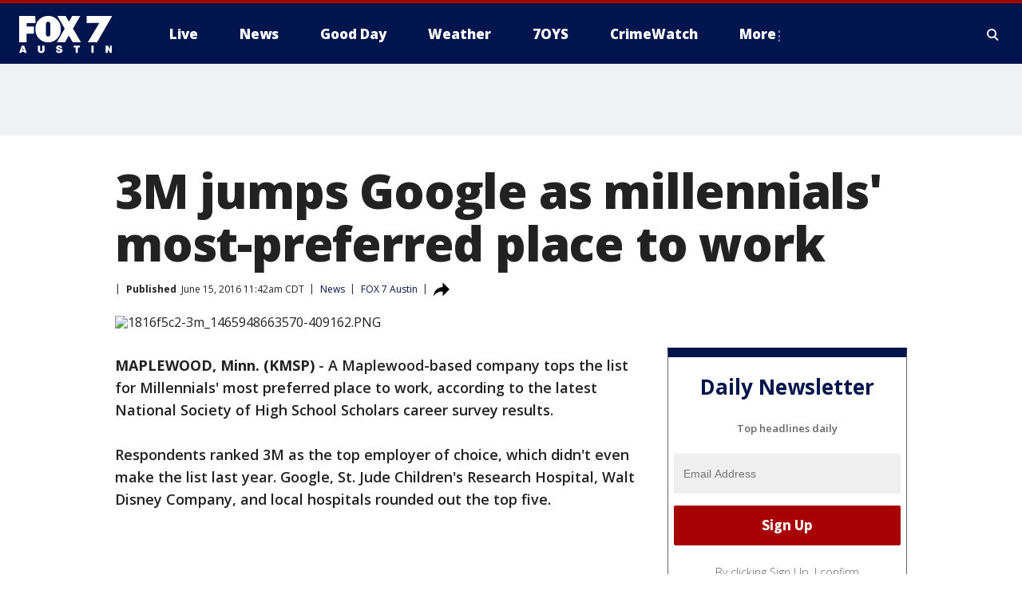

--- FILE ---
content_type: text/html; charset=utf-8
request_url: https://www.fox7austin.com/news/3m-jumps-google-as-millennials-most-preferred-place-to-work
body_size: 36494
content:
<!doctype html>
<html data-n-head-ssr lang="en" data-n-head="lang">
  <head>
    <!-- Google Tag Manager -->
    <script>
    function loadGTMIfNotLocalOrPreview() {
      const host = window.location.host.toLowerCase();
      const excludedHosts = ["local", "preview", "stage-preview"];
      if (!excludedHosts.some(excludedHost => host.startsWith(excludedHost))) {
        (function(w,d,s,l,i){w[l]=w[l]||[];w[l].push({'gtm.start':
        new Date().getTime(),event:'gtm.js'});var f=d.getElementsByTagName(s)[0],
        j=d.createElement(s),dl=l!='dataLayer'?'&l='+l:'';j.async=true;j.src=
        'https://www.googletagmanager.com/gtm.js?id='+i+dl;f.parentNode.insertBefore(j,f);
        })(window,document,'script','dataLayer','GTM-TMF4BDJ');
      }
    }
    loadGTMIfNotLocalOrPreview();
    </script>
    <!-- End Google Tag Manager -->
    <title data-n-head="true">3M jumps Google as millennials&#x27; most-preferred place to work | FOX 7 Austin</title><meta data-n-head="true" http-equiv="X-UA-Compatible" content="IE=edge,chrome=1"><meta data-n-head="true" name="viewport" content="width=device-width, minimum-scale=1.0, initial-scale=1.0"><meta data-n-head="true" charset="UTF-8"><meta data-n-head="true" name="format-detection" content="telephone=no"><meta data-n-head="true" name="msapplication-square70x70logo" content="//static.foxtv.com/static/orion/img/ktbc/favicons/mstile-70x70.png"><meta data-n-head="true" name="msapplication-square150x150logo" content="//static.foxtv.com/static/orion/img/ktbc/favicons/mstile-150x150.png"><meta data-n-head="true" name="msapplication-wide310x150logo" content="//static.foxtv.com/static/orion/img/ktbc/favicons/mstile-310x150.png"><meta data-n-head="true" name="msapplication-square310x310logo" content="//static.foxtv.com/static/orion/img/ktbc/favicons/mstile-310x310.png"><meta data-n-head="true" data-hid="description" name="description" content="A Maplewood-based company tops the list for Millennials&#x27; most preferred place to work, according to the latest National Society of High School Scholars career survey results."><meta data-n-head="true" data-hid="fb:app_id" property="fb:app_id" content="678036835682522"><meta data-n-head="true" data-hid="prism.stationId" name="prism.stationId" content="KTBC_FOX7"><meta data-n-head="true" data-hid="prism.stationCallSign" name="prism.stationCallSign" content="ktbc"><meta data-n-head="true" data-hid="prism.channel" name="prism.channel" content="fts"><meta data-n-head="true" data-hid="prism.section" name="prism.section" content="news"><meta data-n-head="true" data-hid="prism.subsection1" name="prism.subsection1" content=""><meta data-n-head="true" data-hid="prism.subsection2" name="prism.subsection2" content=""><meta data-n-head="true" data-hid="prism.subsection3" name="prism.subsection3" content=""><meta data-n-head="true" data-hid="prism.subsection4" name="prism.subsection4" content=""><meta data-n-head="true" data-hid="prism.aggregationType" name="prism.aggregationType" content="subsection"><meta data-n-head="true" data-hid="prism.genre" name="prism.genre" content=""><meta data-n-head="true" data-hid="pagetype" name="pagetype" content="article" scheme="dcterms.DCMIType"><meta data-n-head="true" data-hid="strikepagetype" name="strikepagetype" content="article" scheme="dcterms.DCMIType"><meta data-n-head="true" data-hid="content-creator" name="content-creator" content="tiger"><meta data-n-head="true" data-hid="dc.creator" name="dc.creator" scheme="dcterms.creator" content=""><meta data-n-head="true" data-hid="dc.title" name="dc.title" content="3M jumps Google as millennials&#x27; most-preferred place to work" lang="en"><meta data-n-head="true" data-hid="dc.subject" name="dc.subject" content=""><meta data-n-head="true" data-hid="dcterms.abstract" name="dcterms.abstract" content="A Maplewood-based company tops the list for Millennials&#x27; most preferred place to work, according to the latest National Society of High School Scholars career survey results."><meta data-n-head="true" data-hid="dc.type" name="dc.type" scheme="dcterms.DCMIType" content="Text.Article"><meta data-n-head="true" data-hid="dc.description" name="dc.description" content="A Maplewood-based company tops the list for Millennials&#x27; most preferred place to work, according to the latest National Society of High School Scholars career survey results."><meta data-n-head="true" data-hid="dc.language" name="dc.language" scheme="dcterms.RFC4646" content="en-US"><meta data-n-head="true" data-hid="dc.publisher" name="dc.publisher" content="FOX 7 Austin"><meta data-n-head="true" data-hid="dc.format" name="dc.format" scheme="dcterms.URI" content="text/html"><meta data-n-head="true" data-hid="dc.identifier" name="dc.identifier" scheme="dcterms.URI" content="urn:uri:base64:89040ded-6409-52de-843a-599fb27547fc"><meta data-n-head="true" data-hid="dc.source" name="dc.source" content="FOX 7 Austin"><meta data-n-head="true" data-hid="dc.date" name="dc.date" content="2016-06-15"><meta data-n-head="true" data-hid="dcterms.created" name="dcterms.created" scheme="dcterms.ISO8601" content="2016-06-15T12:42:17-04:00"><meta data-n-head="true" data-hid="dcterms.modified" name="dcterms.modified" scheme="dcterms.ISO8601" content="2016-06-15T12:42:17-04:00"><meta data-n-head="true" data-hid="og:title" property="og:title" content="3M jumps Google as millennials&#x27; most-preferred place to work"><meta data-n-head="true" data-hid="og:description" property="og:description" content="A Maplewood-based company tops the list for Millennials&#x27; most preferred place to work, according to the latest National Society of High School Scholars career survey results."><meta data-n-head="true" data-hid="og:type" property="og:type" content="article"><meta data-n-head="true" data-hid="og:image" property="og:image" content="https://images.foxtv.com/static.fox7austin.com/www.fox7austin.com/content/uploads/2019/08/1280/720/3m_1465948663570_1444384_ver1.0_640_360.png?ve=1&amp;tl=1"><meta data-n-head="true" data-hid="og:image:width" property="og:image:width" content="1280"><meta data-n-head="true" data-hid="og:image:height" property="og:image:height" content="720"><meta data-n-head="true" data-hid="og:url" property="og:url" content="https://www.fox7austin.com/news/3m-jumps-google-as-millennials-most-preferred-place-to-work"><meta data-n-head="true" data-hid="og:site_name" property="og:site_name" content="FOX 7 Austin"><meta data-n-head="true" data-hid="og:locale" property="og:locale" content="en_US"><meta data-n-head="true" data-hid="robots" name="robots" content="index, follow, max-image-preview:large, max-video-preview:-1"><meta data-n-head="true" data-hid="fox.app_version" name="fox.app_version" content="v77"><meta data-n-head="true" data-hid="fox.fix_version" name="fox.fix_version" content="10.0.0"><meta data-n-head="true" data-hid="fox.app_build" name="fox.app_build" content="no build version"><meta data-n-head="true" name="twitter:card" content="summary_large_image"><meta data-n-head="true" name="twitter:site" content="@fox7austin"><meta data-n-head="true" name="twitter:site:id" content="@fox7austin"><meta data-n-head="true" name="twitter:title" content="3M jumps Google as millennials&#x27; most-preferred place to work"><meta data-n-head="true" name="twitter:description" content="A Maplewood-based company tops the list for Millennials&#x27; most preferred place to work, according to the latest National Society of High School Scholars career survey results."><meta data-n-head="true" name="twitter:image" content="https://images.foxtv.com/static.fox7austin.com/www.fox7austin.com/content/uploads/2019/08/1280/720/3m_1465948663570_1444384_ver1.0_640_360.png?ve=1&amp;tl=1"><meta data-n-head="true" name="twitter:url" content="https://www.fox7austin.com/news/3m-jumps-google-as-millennials-most-preferred-place-to-work"><meta data-n-head="true" name="twitter:creator" content="@fox7austin"><meta data-n-head="true" name="twitter:creator:id" content="@fox7austin"><meta data-n-head="true" name="fox.name" content="Post Landing"><meta data-n-head="true" name="fox.category" content="news"><meta data-n-head="true" name="fox.page_content_category" content="news"><meta data-n-head="true" name="fox.page_name" content="ktbc:web:post:article:3M jumps Google as millennials&#x27; most-preferred place to work | FOX 7 Austin"><meta data-n-head="true" name="fox.page_content_level_1" content="ktbc:web:post"><meta data-n-head="true" name="fox.page_content_level_2" content="ktbc:web:post:article"><meta data-n-head="true" name="fox.page_content_level_3" content="ktbc:web:post:article:3M jumps Google as millennials&#x27; most-preferred place to work | FOX 7 Austin"><meta data-n-head="true" name="fox.page_content_level_4" content="ktbc:web:post:article:3M jumps Google as millennials&#x27; most-preferred place to work | FOX 7 Austin"><meta data-n-head="true" name="fox.page_type" content="post-article"><meta data-n-head="true" name="fox.page_content_distributor" content="owned"><meta data-n-head="true" name="fox.page_content_type_of_story" content="Migrated"><meta data-n-head="true" name="fox.author" content=""><meta data-n-head="true" name="fox.page_content_author" content=""><meta data-n-head="true" name="fox.page_content_author_secondary" content=""><meta data-n-head="true" name="fox.page_content_version" content="1.0.0"><meta data-n-head="true" name="fox.publisher" content="FOX 7 Austin"><meta data-n-head="true" name="fox.page_content_id" content="89040ded-6409-52de-843a-599fb27547fc"><meta data-n-head="true" name="fox.page_content_station_originator" content="ktbc"><meta data-n-head="true" name="fox.url" content="https://www.fox7austin.com/news/3m-jumps-google-as-millennials-most-preferred-place-to-work"><meta data-n-head="true" name="fox.page_canonical_url" content="https://www.fox7austin.com/news/3m-jumps-google-as-millennials-most-preferred-place-to-work"><meta data-n-head="true" name="smartbanner:enabled-platforms" content="none"><meta data-n-head="true" property="fb:app_id" content="678036835682522"><meta data-n-head="true" property="article:opinion" content="false"><meta data-n-head="true" name="keywords" content="News"><meta data-n-head="true" name="classification" content="/FTS/News"><meta data-n-head="true" name="classification-isa" content="news"><meta data-n-head="true" name="fox.page_content_tags" content="/FTS/News"><link data-n-head="true" rel="stylesheet" href="https://statics.foxsports.com/static/orion/style/css/scorestrip-external.css"><link data-n-head="true" rel="icon" type="image/x-icon" href="/favicons/ktbc/favicon.ico"><link data-n-head="true" rel="stylesheet" href="https://fonts.googleapis.com/css?family=Open+Sans:300,400,400i,600,600i,700,700i,800,800i&amp;display=swap"><link data-n-head="true" rel="stylesheet" href="https://fonts.googleapis.com/css2?family=Rubik:wght@700&amp;display=swap"><link data-n-head="true" rel="schema.dcterms" href="//purl.org/dc/terms/"><link data-n-head="true" rel="schema.prism" href="//prismstandard.org/namespaces/basic/2.1/"><link data-n-head="true" rel="schema.iptc" href="//iptc.org/std/nar/2006-10-01/"><link data-n-head="true" rel="shortcut icon" href="//static.foxtv.com/static/orion/img/ktbc/favicons/favicon.ico" type="image/x-icon"><link data-n-head="true" rel="apple-touch-icon" sizes="57x57" href="//static.foxtv.com/static/orion/img/ktbc/favicons/apple-touch-icon-57x57.png"><link data-n-head="true" rel="apple-touch-icon" sizes="60x60" href="//static.foxtv.com/static/orion/img/ktbc/favicons/apple-touch-icon-60x60.png"><link data-n-head="true" rel="apple-touch-icon" sizes="72x72" href="//static.foxtv.com/static/orion/img/ktbc/favicons/apple-touch-icon-72x72.png"><link data-n-head="true" rel="apple-touch-icon" sizes="76x76" href="//static.foxtv.com/static/orion/img/ktbc/favicons/apple-touch-icon-76x76.png"><link data-n-head="true" rel="apple-touch-icon" sizes="114x114" href="//static.foxtv.com/static/orion/img/ktbc/favicons/apple-touch-icon-114x114.png"><link data-n-head="true" rel="apple-touch-icon" sizes="120x120" href="//static.foxtv.com/static/orion/img/ktbc/favicons/apple-touch-icon-120x120.png"><link data-n-head="true" rel="apple-touch-icon" sizes="144x144" href="//static.foxtv.com/static/orion/img/ktbc/favicons/apple-touch-icon-144x144.png"><link data-n-head="true" rel="apple-touch-icon" sizes="152x152" href="//static.foxtv.com/static/orion/img/ktbc/favicons/apple-touch-icon-152x152.png"><link data-n-head="true" rel="apple-touch-icon" sizes="180x180" href="//static.foxtv.com/static/orion/img/ktbc/favicons/apple-touch-icon-180x180.png"><link data-n-head="true" rel="icon" type="image/png" href="//static.foxtv.com/static/orion/img/ktbc/favicons/favicon-16x16.png" sizes="16x16"><link data-n-head="true" rel="icon" type="image/png" href="//static.foxtv.com/static/orion/img/ktbc/favicons/favicon-32x32.png" sizes="32x32"><link data-n-head="true" rel="icon" type="image/png" href="//static.foxtv.com/static/orion/img/ktbc/favicons/favicon-96x96.png" sizes="96x96"><link data-n-head="true" rel="icon" type="image/png" href="//static.foxtv.com/static/orion/img/ktbc/favicons/android-chrome-192x192.png" sizes="192x192"><link data-n-head="true" href="https://fonts.gstatic.com" rel="preconnect" crossorigin="true"><link data-n-head="true" href="https://fonts.googleapis.com" rel="preconnect" crossorigin="true"><link data-n-head="true" rel="stylesheet" href="https://fonts.googleapis.com/css?family=Source+Sans+Pro:200,300,400,600,400italic,700,700italic,300,300italic,600italic/"><link data-n-head="true" rel="preconnect" href="https://cdn.segment.com/"><link data-n-head="true" rel="preconnect" href="https://widgets.media.weather.com/"><link data-n-head="true" rel="preconnect" href="https://elections.ap.org/"><link data-n-head="true" rel="preconnect" href="https://www.google-analytics.com/"><link data-n-head="true" rel="preconnect" href="http://static.chartbeat.com/"><link data-n-head="true" rel="preconnect" href="https://sb.scorecardresearch.com/"><link data-n-head="true" rel="preconnect" href="http://www.googletagmanager.com/"><link data-n-head="true" rel="preconnect" href="https://cdn.optimizely.com/"><link data-n-head="true" rel="preconnect" href="https://cdn.segment.com/"><link data-n-head="true" rel="preconnect" href="https://connect.facebook.net/"><link data-n-head="true" rel="preconnect" href="https://prod.player.fox.digitalvideoplatform.com/"><link data-n-head="true" rel="prefetch" href="https://prod.player.fox.digitalvideoplatform.com/wpf/v3/3.2.56/wpf_player.js"><link data-n-head="true" rel="prefetch" href="https://prod.player.fox.digitalvideoplatform.com/wpf/v3/3.2.56/lib/wpf_bitmovin_yospace_player.js"><link data-n-head="true" rel="prefetch" href="https://prod.player.fox.digitalvideoplatform.com/wpf/v3/3.2.56/lib/wpf_conviva_reporter.js"><link data-n-head="true" rel="prefetch" href="https://prod.player.fox.digitalvideoplatform.com/wpf/v3/3.2.56/lib/wpf_mux_reporter.js"><link data-n-head="true" rel="prefetch" href="https://prod.player.fox.digitalvideoplatform.com/wpf/v3/3.2.56/lib/wpf_adobeheartbeat_reporter.js"><link data-n-head="true" rel="prefetch" href="https://prod.player.fox.digitalvideoplatform.com/wpf/v3/3.2.56/lib/wpf_comscore_reporter.js"><link data-n-head="true" rel="prefetch" href="https://prod.player.fox.digitalvideoplatform.com/wpf/v3/3.2.56/lib/wpf_controls.js"><link data-n-head="true" rel="canonical" href="https://www.fox7austin.com/news/3m-jumps-google-as-millennials-most-preferred-place-to-work"><link data-n-head="true" rel="alternate" type="application/rss+xml" title="News" href="https://www.fox7austin.com/rss.xml?category=news"><link data-n-head="true" rel="alternate" type="application/rss+xml" title="News" href="https://www.fox7austin.com/rss.xml?tag=news"><link data-n-head="true" rel="shorturl" href=""><link data-n-head="true" rel="image_src" href="https://images.foxtv.com/static.fox7austin.com/www.fox7austin.com/content/uploads/2019/08/1280/720/3m_1465948663570_1444384_ver1.0_640_360.png?ve=1&amp;tl=1"><link data-n-head="true" rel="amphtml" href="https://www.fox7austin.com/news/3m-jumps-google-as-millennials-most-preferred-place-to-work.amp"><link data-n-head="true" rel="alternate" title="FOX 7 Austin - News" type="application/rss+xml" href="https://www.fox7austin.com/rss/category/news"><link data-n-head="true" rel="alternate" title="FOX 7 Austin - Local News" type="application/rss+xml" href="https://www.fox7austin.com/rss/category/local-news"><link data-n-head="true" rel="alternate" title="FOX 7 Austin - Traffic" type="application/rss+xml" href="https://www.fox7austin.com/rss/category/traffic"><link data-n-head="true" rel="alternate" title="FOX 7 Austin - Tag Us Tx" type="application/rss+xml" href="https://www.fox7austin.com/rss/tags/us,tx"><link data-n-head="true" rel="alternate" title="FOX 7 Austin - Tag Politics" type="application/rss+xml" href="https://www.fox7austin.com/rss/tags/politics"><link data-n-head="true" rel="alternate" title="FOX 7 Austin - Tag Crime Publicsafety" type="application/rss+xml" href="https://www.fox7austin.com/rss/tags/crime-publicsafety,"><link data-n-head="true" rel="alternate" title="FOX 7 Austin - Shows Good Day" type="application/rss+xml" href="https://www.fox7austin.com/rss/category/shows,good-day"><link data-n-head="true" rel="alternate" title="FOX 7 Austin - Birthday" type="application/rss+xml" href="https://www.fox7austin.com/rss/category/birthday"><link data-n-head="true" rel="alternate" title="FOX 7 Austin - Tag Series Keeping Score" type="application/rss+xml" href="https://www.fox7austin.com/rss/tags/series,keeping-score"><link data-n-head="true" rel="alternate" title="FOX 7 Austin - Tag Series Cooking With Fox 7" type="application/rss+xml" href="https://www.fox7austin.com/rss/tags/series,cooking-with-fox-7"><link data-n-head="true" rel="alternate" title="FOX 7 Austin - Tag Series Live Music" type="application/rss+xml" href="https://www.fox7austin.com/rss/tags/series,live-music"><link data-n-head="true" rel="alternate" title="FOX 7 Austin - Tag Series Pets Page" type="application/rss+xml" href="https://www.fox7austin.com/rss/tags/series,pets-page"><link data-n-head="true" rel="alternate" title="FOX 7 Austin - Contests" type="application/rss+xml" href="https://www.fox7austin.com/rss/category/contests"><link data-n-head="true" rel="alternate" title="FOX 7 Austin - Fox Local" type="application/rss+xml" href="https://www.fox7austin.com/rss/category/fox-local"><link data-n-head="true" rel="alternate" title="FOX 7 Austin - Tag Series Tierras Texas" type="application/rss+xml" href="https://www.fox7austin.com/rss/tags/series,tierras-texas"><link data-n-head="true" rel="alternate" title="FOX 7 Austin - Tag Series Fox 7 Espanol" type="application/rss+xml" href="https://www.fox7austin.com/rss/tags/series,fox-7-espanol"><link data-n-head="true" rel="alternate" title="FOX 7 Austin - Tag Series Sports Office" type="application/rss+xml" href="https://www.fox7austin.com/rss/tags/series,sports-office"><link data-n-head="true" rel="alternate" title="FOX 7 Austin - Tag Series Fox Weather Austin" type="application/rss+xml" href="https://www.fox7austin.com/rss/tags/series,fox-weather-austin"><link data-n-head="true" rel="alternate" title="FOX 7 Austin - Tag Series Good Day Extra" type="application/rss+xml" href="https://www.fox7austin.com/rss/tags/series,good-day-extra"><link data-n-head="true" rel="alternate" title="FOX 7 Austin - Tag Series Good Day Music Take 2" type="application/rss+xml" href="https://www.fox7austin.com/rss/tags/series,good-day-music-take-2"><link data-n-head="true" rel="alternate" title="FOX 7 Austin - Tag Series The Backstage Experience" type="application/rss+xml" href="https://www.fox7austin.com/rss/tags/series,the-backstage-experience"><link data-n-head="true" rel="alternate" title="FOX 7 Austin - Tag Series The Texas News Show" type="application/rss+xml" href="https://www.fox7austin.com/rss/tags/series,the-texas-news-show"><link data-n-head="true" rel="alternate" title="FOX 7 Austin - Tag Series Fox 7 Discussions" type="application/rss+xml" href="https://www.fox7austin.com/rss/tags/series,fox-7-discussions"><link data-n-head="true" rel="alternate" title="FOX 7 Austin - Tag Series Crimewatch" type="application/rss+xml" href="https://www.fox7austin.com/rss/tags/series,crimewatch"><link data-n-head="true" rel="alternate" title="FOX 7 Austin - Tag Series 7 On Your Side" type="application/rss+xml" href="https://www.fox7austin.com/rss/tags/series,7-on-your-side"><link data-n-head="true" rel="alternate" title="FOX 7 Austin - Tag Series The Issue Is" type="application/rss+xml" href="https://www.fox7austin.com/rss/tags/series,the-issue-is"><link data-n-head="true" rel="alternate" title="FOX 7 Austin - Tag Series Missing In Texas" type="application/rss+xml" href="https://www.fox7austin.com/rss/tags/series,missing-in-texas"><link data-n-head="true" rel="alternate" title="FOX 7 Austin - Tag Series Local Bulletin" type="application/rss+xml" href="https://www.fox7austin.com/rss/tags/series,local-bulletin"><link data-n-head="true" rel="alternate" title="FOX 7 Austin - Tag Series Care Force" type="application/rss+xml" href="https://www.fox7austin.com/rss/tags/series,care-force"><link data-n-head="true" rel="alternate" title="FOX 7 Austin - Tag Series Atxtra" type="application/rss+xml" href="https://www.fox7austin.com/rss/tags/series,atxtra"><link data-n-head="true" rel="alternate" title="FOX 7 Austin - About Us" type="application/rss+xml" href="https://www.fox7austin.com/rss/category/about-us"><link data-n-head="true" rel="alternate" title="FOX 7 Austin - Whats On Fox" type="application/rss+xml" href="https://www.fox7austin.com/rss/category/whats-on-fox"><link data-n-head="true" rel="alternate" title="FOX 7 Austin - Contact Us" type="application/rss+xml" href="https://www.fox7austin.com/rss/category/contact-us"><link data-n-head="true" rel="alternate" title="FOX 7 Austin - Team" type="application/rss+xml" href="https://www.fox7austin.com/rss/category/team"><link data-n-head="true" rel="alternate" title="FOX 7 Austin - Work For Us" type="application/rss+xml" href="https://www.fox7austin.com/rss/category/work-for-us"><link data-n-head="true" rel="alternate" title="FOX 7 Austin - Internships" type="application/rss+xml" href="https://www.fox7austin.com/rss/category/internships"><link data-n-head="true" rel="alternate" title="FOX 7 Austin - Closed Captions" type="application/rss+xml" href="https://www.fox7austin.com/rss/category/closed-captions"><link data-n-head="true" rel="alternate" title="FOX 7 Austin - Public File Inquiries" type="application/rss+xml" href="https://www.fox7austin.com/rss/category/public-file-inquiries"><link data-n-head="true" rel="alternate" title="FOX 7 Austin - Fcc Applications" type="application/rss+xml" href="https://www.fox7austin.com/rss/category/fcc-applications"><link data-n-head="true" rel="alternate" title="FOX 7 Austin - Antenna" type="application/rss+xml" href="https://www.fox7austin.com/rss/category/antenna"><link data-n-head="true" rel="alternate" title="FOX 7 Austin - Weather" type="application/rss+xml" href="https://www.fox7austin.com/rss/category/weather"><link data-n-head="true" rel="alternate" title="FOX 7 Austin - Pawcast" type="application/rss+xml" href="https://www.fox7austin.com/rss/category/pawcast"><link data-n-head="true" rel="alternate" title="FOX 7 Austin - Apps" type="application/rss+xml" href="https://www.fox7austin.com/rss/category/apps"><link data-n-head="true" rel="alternate" title="FOX 7 Austin - Fox 7 Web Cams" type="application/rss+xml" href="https://www.fox7austin.com/rss/category/fox-7-web-cams"><link data-n-head="true" rel="alternate" title="FOX 7 Austin - Tag Series Did You Know" type="application/rss+xml" href="https://www.fox7austin.com/rss/tags/series,did-you-know"><link data-n-head="true" rel="alternate" title="FOX 7 Austin - Sports" type="application/rss+xml" href="https://www.fox7austin.com/rss/category/sports"><link data-n-head="true" rel="alternate" title="FOX 7 Austin - Tag High School" type="application/rss+xml" href="https://www.fox7austin.com/rss/tags/high-school"><link data-n-head="true" rel="alternate" title="FOX 7 Austin - Tag Ncaa Football Longhorns" type="application/rss+xml" href="https://www.fox7austin.com/rss/tags/ncaa-football,longhorns"><link data-n-head="true" rel="alternate" title="FOX 7 Austin - Tag Mls Austin Fc" type="application/rss+xml" href="https://www.fox7austin.com/rss/tags/mls,austin-fc"><link data-n-head="true" rel="alternate" title="FOX 7 Austin - Tag Mlb" type="application/rss+xml" href="https://www.fox7austin.com/rss/tags/mlb"><link data-n-head="true" rel="alternate" title="FOX 7 Austin - Tag Nascar" type="application/rss+xml" href="https://www.fox7austin.com/rss/tags/nascar"><link data-n-head="true" rel="alternate" title="FOX 7 Austin - Tag Ncaa Basketball Texas Basketball" type="application/rss+xml" href="https://www.fox7austin.com/rss/tags/ncaa-basketball,texas-basketball"><link data-n-head="true" rel="alternate" title="FOX 7 Austin - Live" type="application/rss+xml" href="https://www.fox7austin.com/rss/category/live"><link data-n-head="true" rel="alternate" title="FOX 7 Austin - Discover the latest breaking news." type="application/rss+xml" href="https://www.fox7austin.com/latest.xml"><link data-n-head="true" rel="stylesheet" href="//static.foxtv.com/static/orion/css/default/article.rs.css"><link data-n-head="true" rel="stylesheet" href="/css/print.css" media="print"><script data-n-head="true" type="text/javascript" data-hid="pal-script" src="//imasdk.googleapis.com/pal/sdkloader/pal.js"></script><script data-n-head="true" type="text/javascript" src="https://statics.foxsports.com/static/orion/scorestrip.js" async="false" defer="true"></script><script data-n-head="true" type="text/javascript">
        (function (h,o,u,n,d) {
          h=h[d]=h[d]||{q:[],onReady:function(c){h.q.push(c)}}
          d=o.createElement(u);d.async=1;d.src=n
          n=o.getElementsByTagName(u)[0];n.parentNode.insertBefore(d,n)
        })(window,document,'script','https://www.datadoghq-browser-agent.com/datadog-rum-v4.js','DD_RUM')
        DD_RUM.onReady(function() {
          DD_RUM.init({
            clientToken: 'pub6d08621e10189e2259b02648fb0f12e4',
            applicationId: 'f7e50afb-e642-42a0-9619-b32a46fc1075',
            site: 'datadoghq.com',
            service: 'www.fox7austin.com',
            env: 'prod',
            // Specify a version number to identify the deployed version of your application in Datadog
            version: '1.0.0',
            sampleRate: 20,
            sessionReplaySampleRate: 0,
            trackInteractions: true,
            trackResources: true,
            trackLongTasks: true,
            defaultPrivacyLevel: 'mask-user-input',
          });
          // DD_RUM.startSessionReplayRecording();
        })</script><script data-n-head="true" type="text/javascript" src="https://foxkit.fox.com/sdk/profile/v2.15.0/profile.js" async="false" defer="true"></script><script data-n-head="true" src="https://js.appboycdn.com/web-sdk/5.6/braze.min.js" async="true" defer="true"></script><script data-n-head="true" src="https://c.amazon-adsystem.com/aax2/apstag.js" async="true" defer="true"></script><script data-n-head="true" src="https://www.googletagmanager.com/gtag/js?id=UA-34993124-1" async="true"></script><script data-n-head="true" type="text/javascript">// 86acbd31cd7c09cf30acb66d2fbedc91daa48b86:1701192378.52852
!function(n,r,e,t,c){var i,o="Promise"in n,u={then:function(){return u},catch:function(n){
return n(new Error("Airship SDK Error: Unsupported browser")),u}},s=o?new Promise((function(n,r){i=function(e,t){e?r(e):n(t)}})):u
;s._async_setup=function(n){if(o)try{i(null,n(c))}catch(n){i(n)}},n[t]=s;var a=r.createElement("script");a.src=e,a.async=!0,a.id="_uasdk",
a.rel=t,r.head.appendChild(a)}(window,document,'https://aswpsdkus.com/notify/v1/ua-sdk.min.js',
  'UA', {
    vapidPublicKey: 'BAhBsT11zl43fcsTIlrD8FJOh6qqbu_vOWwj7b1_ZPPGW5vBCUwA_ZrDrSRe1GupKlb79btDYSnxroQ1vuaz3fg=',
    websitePushId: 'web.ktbc.prod',
    appKey: 'upCaAD7uRFa9jrarljB2Cg',
    token: 'MTp1cENhQUQ3dVJGYTlqcmFybGpCMkNnOlhiTzhUSi05Qk9XcW5CbkRsSXVtal9aWVZwQng3YWhCTDBtOXZVOGJfNWM'
  });
</script><script data-n-head="true" type="text/javascript">UA.then(sdk => {
        sdk.plugins.load('html-prompt', 'https://aswpsdkus.com/notify/v1/ua-html-prompt.min.js', {
          appearDelay: 5000,
          disappearDelay: 2000000000000000000000000,
          askAgainDelay: 0,
          stylesheet: './css/airship.css',
          auto: false,
          type: 'alert',
          position: 'top',
          i18n: {
            en: {
              title: 'Stay Informed',
              message: 'Receive alerts to the biggest stories worth your time',
              accept: 'Allow',
              deny: 'No Thanks'
            }
          },
          logo: '/favicons/ktbc/favicon.ico'
        }).then(plugin => {
          const auditSession = () => {
            const airshipPageViews = parseInt(window.sessionStorage.getItem('currentAirShipPageViews'), 10)
            if (airshipPageViews > 1) {
              plugin.prompt();
              console.info('Airship: prompt called')
              clearInterval(auditInterval);
              window.sessionStorage.setItem('currentAirShipPageViews', 0)
            }
          }
          const auditInterval = setInterval(auditSession, 2000);
        })
      })</script><script data-n-head="true" src="/taboola/taboola.js" type="text/javascript" async="true" defer="true"></script><script data-n-head="true" src="https://scripts.webcontentassessor.com/scripts/11c5d288032fb0e00de738475c191d28530e25f490e79cb3b158eb6df96246e9"></script><script data-n-head="true" src="//static.foxtv.com/static/orion/scripts/core/ag.core.js"></script><script data-n-head="true" src="//static.foxtv.com/static/isa/core.js"></script><script data-n-head="true" src="//static.foxtv.com/static/orion/scripts/station/default/loader.js"></script><script data-n-head="true" src="https://widgets.media.weather.com/wxwidget.loader.js?cid=996314550" defer=""></script><script data-n-head="true" src="https://prod.player.fox.digitalvideoplatform.com/wpf/v3/3.2.56/wpf_player.js" defer="" data-hid="fox-player-main-script"></script><script data-n-head="true" src="//static.foxtv.com/static/leap/loader.js"></script><script data-n-head="true" >(function () {
        var _sf_async_config = window._sf_async_config = (window._sf_async_config || {})
        _sf_async_config.uid = 65824
        _sf_async_config.domain = 'fox7austin.com'
        _sf_async_config.flickerControl = false
        _sf_async_config.useCanonical = true

        // Function to set ISA-dependent values with proper error handling
        function setISAValues() {
          if (window.FTS && window.FTS.ISA && window.FTS.ISA._meta) {
            try {
              _sf_async_config.sections = window.FTS.ISA._meta.section || ''
              _sf_async_config.authors = window.FTS.ISA._meta.fox['fox.page_content_author'] ||
                                       window.FTS.ISA._meta.fox['fox.page_content_author_secondary'] ||
                                       window.FTS.ISA._meta.raw.publisher || ''
            } catch (e) {
              console.warn('FTS.ISA values not available yet:', e)
              _sf_async_config.sections = ''
              _sf_async_config.authors = ''
            }
          } else {
            // Set default values if ISA is not available
            _sf_async_config.sections = ''
            _sf_async_config.authors = ''

            // Retry after a short delay if ISA is not loaded yet
            setTimeout(setISAValues, 100)
          }
        }

        // Set ISA values initially
        setISAValues()

        _sf_async_config.useCanonicalDomain = true
        function loadChartbeat() {
          var e = document.createElement('script');
            var n = document.getElementsByTagName('script')[0];
            e.type = 'text/javascript';
            e.async = true;
            e.src = '//static.chartbeat.com/js/chartbeat.js';
            n.parentNode.insertBefore(e, n);
        }
        loadChartbeat();
        })()</script><script data-n-head="true" src="//static.chartbeat.com/js/chartbeat_mab.js"></script><script data-n-head="true" src="//static.chartbeat.com/js/chartbeat.js"></script><script data-n-head="true" src="https://interactives.ap.org/election-results/assets/microsite/resizeClient.js" defer=""></script><script data-n-head="true" data-hid="strike-loader" src="https://strike.fox.com/static/fts/display/loader.js" type="text/javascript"></script><script data-n-head="true" >
          (function() {
              window.foxstrike = window.foxstrike || {};
              window.foxstrike.cmd = window.foxstrike.cmd || [];
          })()
        </script><script data-n-head="true" type="application/ld+json">{"@context":"http://schema.org","@type":"NewsArticle","mainEntityOfPage":"https://www.fox7austin.com/news/3m-jumps-google-as-millennials-most-preferred-place-to-work","headline":"3M jumps Google as millennials' most-preferred place to work","articleBody":"A Maplewood-based company tops the list for&#xA0;Millennials&apos; most preferred place to work, according to the latest National Society of High School Scholars career survey results.Respondents ranked 3M as the top employer of choice, which didn&apos;t even make the list last year. Google, St. Jude Children&apos;s Research Hospital, Walt Disney Company, and local hospitals rounded out the top five.Survey takers ranked their preferred companies from a list of 200, which was created from combining lists from&#xA0;<em>Fortune</em>, <em>DiversityInc, </em>and&#xA0;<em>Fastcompany. </em>Survey takers could also write-in up to three companies.&#xA0;13,000 students aged 15 to 32 participated in the online survey and the results were analyzed by Hanover Research.For full results, click <a href=\"http://www.nshss.org/media/71029/2016-NSHSS-Millennial-Career-Survey.pdf\">here</a>.","datePublished":"2016-06-15T12:42:17-04:00","dateModified":"2016-06-15T12:42:17-04:00","description":"A Maplewood-based company tops the list for Millennials' most preferred place to work, according to the latest National Society of High School Scholars career survey results.","author":{"@type":"Person","name":"FOX 7 Austin"},"publisher":{"@type":"NewsMediaOrganization","name":"FOX 7 Austin","alternateName":"KTBC, FOX 7","url":"https://www.fox7austin.com/","sameAs":["https://www.facebook.com/FOX7Austin/","https://twitter.com/fox7austin","https://www.instagram.com/fox7austin/","https://www.youtube.com/@FOX7Austin/","https://en.wikipedia.org/wiki/KTBC_(TV)","",""],"foundingDate":"1952-11-27","logo":{"@type":"ImageObject","url":"https://static.foxtv.com/static/orion/img/ktbc/favicons/favicon-96x96.png","width":"96","height":"96"},"contactPoint":[{"@type":"ContactPoint","telephone":"+1-512-476-7777","contactType":"news desk"}],"address":{"@type":"PostalAddress","addressLocality":"Austin","addressRegion":"Texas","postalCode":"78701","streetAddress":"119 East 10th Street","addressCountry":{"@type":"Country","name":"US"}}},"image":{"@type":"ImageObject","url":"https://static.fox7austin.com/www.fox7austin.com/content/uploads/2019/08/3m_1465948663570_1444384_ver1.0_640_360.png","width":"1280","height":"720"},"url":"https://www.fox7austin.com/news/3m-jumps-google-as-millennials-most-preferred-place-to-work","isAccessibleForFree":true,"keywords":"news"}</script><link rel="preload" href="/_wzln/1c1ef48a98d135a02236.js" as="script"><link rel="preload" href="/_wzln/6883edbdf4a31fdbd135.js" as="script"><link rel="preload" href="/_wzln/7590e52e9f5dc2570b31.js" as="script"><link rel="preload" href="/_wzln/4157ab449ec7102591b2.js" as="script"><link rel="preload" href="/_wzln/c400c6b3ca39ca93887d.js" as="script"><link rel="preload" href="/_wzln/d749eb8e6acf05d49fff.js" as="script"><link rel="preload" href="/_wzln/98f7c1a5c70c61353254.js" as="script"><link rel="preload" href="/_wzln/18b6fae93822325597c1.js" as="script"><link rel="preload" href="/_wzln/4eb60ab5c9d8e8a94852.js" as="script"><style data-vue-ssr-id="3d723bd8:0 153764a8:0 4783c553:0 01f125af:0 7e965aea:0 fe2c1b5a:0 c789a71e:0 2151d74a:0 ef688426:0 4f269fee:0 c23b5e74:0 403377d7:0 7cd52d1a:0 dfdcd1d2:0 4a3d6b7a:0 2261a2ff:0 42dc6fe6:0 3c367053:0 78666813:0 5c0b7ab5:0 c061adc6:0 d9a0143c:0">.v-select{position:relative;font-family:inherit}.v-select,.v-select *{box-sizing:border-box}@keyframes vSelectSpinner{0%{transform:rotate(0deg)}to{transform:rotate(1turn)}}.vs__fade-enter-active,.vs__fade-leave-active{pointer-events:none;transition:opacity .15s cubic-bezier(1,.5,.8,1)}.vs__fade-enter,.vs__fade-leave-to{opacity:0}.vs--disabled .vs__clear,.vs--disabled .vs__dropdown-toggle,.vs--disabled .vs__open-indicator,.vs--disabled .vs__search,.vs--disabled .vs__selected{cursor:not-allowed;background-color:#f8f8f8}.v-select[dir=rtl] .vs__actions{padding:0 3px 0 6px}.v-select[dir=rtl] .vs__clear{margin-left:6px;margin-right:0}.v-select[dir=rtl] .vs__deselect{margin-left:0;margin-right:2px}.v-select[dir=rtl] .vs__dropdown-menu{text-align:right}.vs__dropdown-toggle{-webkit-appearance:none;-moz-appearance:none;appearance:none;display:flex;padding:0 0 4px;background:none;border:1px solid rgba(60,60,60,.26);border-radius:4px;white-space:normal}.vs__selected-options{display:flex;flex-basis:100%;flex-grow:1;flex-wrap:wrap;padding:0 2px;position:relative}.vs__actions{display:flex;align-items:center;padding:4px 6px 0 3px}.vs--searchable .vs__dropdown-toggle{cursor:text}.vs--unsearchable .vs__dropdown-toggle{cursor:pointer}.vs--open .vs__dropdown-toggle{border-bottom-color:transparent;border-bottom-left-radius:0;border-bottom-right-radius:0}.vs__open-indicator{fill:rgba(60,60,60,.5);transform:scale(1);transition:transform .15s cubic-bezier(1,-.115,.975,.855);transition-timing-function:cubic-bezier(1,-.115,.975,.855)}.vs--open .vs__open-indicator{transform:rotate(180deg) scale(1)}.vs--loading .vs__open-indicator{opacity:0}.vs__clear{fill:rgba(60,60,60,.5);padding:0;border:0;background-color:transparent;cursor:pointer;margin-right:8px}.vs__dropdown-menu{display:block;box-sizing:border-box;position:absolute;top:calc(100% - 1px);left:0;z-index:1000;padding:5px 0;margin:0;width:100%;max-height:350px;min-width:160px;overflow-y:auto;box-shadow:0 3px 6px 0 rgba(0,0,0,.15);border:1px solid rgba(60,60,60,.26);border-top-style:none;border-radius:0 0 4px 4px;text-align:left;list-style:none;background:#fff}.vs__no-options{text-align:center}.vs__dropdown-option{line-height:1.42857143;display:block;padding:3px 20px;clear:both;color:#333;white-space:nowrap;cursor:pointer}.vs__dropdown-option--highlight{background:#5897fb;color:#fff}.vs__dropdown-option--deselect{background:#fb5858;color:#fff}.vs__dropdown-option--disabled{background:inherit;color:rgba(60,60,60,.5);cursor:inherit}.vs__selected{display:flex;align-items:center;background-color:#f0f0f0;border:1px solid rgba(60,60,60,.26);border-radius:4px;color:#333;line-height:1.4;margin:4px 2px 0;padding:0 .25em;z-index:0}.vs__deselect{display:inline-flex;-webkit-appearance:none;-moz-appearance:none;appearance:none;margin-left:4px;padding:0;border:0;cursor:pointer;background:none;fill:rgba(60,60,60,.5);text-shadow:0 1px 0 #fff}.vs--single .vs__selected{background-color:transparent;border-color:transparent}.vs--single.vs--loading .vs__selected,.vs--single.vs--open .vs__selected{position:absolute;opacity:.4}.vs--single.vs--searching .vs__selected{display:none}.vs__search::-webkit-search-cancel-button{display:none}.vs__search::-ms-clear,.vs__search::-webkit-search-decoration,.vs__search::-webkit-search-results-button,.vs__search::-webkit-search-results-decoration{display:none}.vs__search,.vs__search:focus{-webkit-appearance:none;-moz-appearance:none;appearance:none;line-height:1.4;font-size:1em;border:1px solid transparent;border-left:none;outline:none;margin:4px 0 0;padding:0 7px;background:none;box-shadow:none;width:0;max-width:100%;flex-grow:1;z-index:1}.vs__search::-moz-placeholder{color:inherit}.vs__search::placeholder{color:inherit}.vs--unsearchable .vs__search{opacity:1}.vs--unsearchable:not(.vs--disabled) .vs__search{cursor:pointer}.vs--single.vs--searching:not(.vs--open):not(.vs--loading) .vs__search{opacity:.2}.vs__spinner{align-self:center;opacity:0;font-size:5px;text-indent:-9999em;overflow:hidden;border:.9em solid hsla(0,0%,39.2%,.1);border-left-color:rgba(60,60,60,.45);transform:translateZ(0);animation:vSelectSpinner 1.1s linear infinite;transition:opacity .1s}.vs__spinner,.vs__spinner:after{border-radius:50%;width:5em;height:5em}.vs--loading .vs__spinner{opacity:1}
.fts-scorestrip-wrap{width:100%}.fts-scorestrip-wrap .fts-scorestrip-container{padding:0 16px;max-width:1280px;margin:0 auto}@media screen and (min-width:1024px){.fts-scorestrip-wrap .fts-scorestrip-container{padding:15px 24px}}
.fts-scorestrip-wrap[data-v-75d386ae]{width:100%}.fts-scorestrip-wrap .fts-scorestrip-container[data-v-75d386ae]{padding:0 16px;max-width:1280px;margin:0 auto}@media screen and (min-width:1024px){.fts-scorestrip-wrap .fts-scorestrip-container[data-v-75d386ae]{padding:15px 24px}}@media(min-width:768px)and (max-width:1280px){.main-content-new-layout[data-v-75d386ae]{padding:10px}}
#xd-channel-container[data-v-0130ae53]{margin:0 auto;max-width:1280px;height:1px}#xd-channel-fts-iframe[data-v-0130ae53]{position:relative;top:-85px;left:86.1%;width:100%;display:none}@media (min-width:768px) and (max-width:1163px){#xd-channel-fts-iframe[data-v-0130ae53]{left:84%}}@media (min-width:768px) and (max-width:1056px){#xd-channel-fts-iframe[data-v-0130ae53]{left:81%}}@media (min-width:768px) and (max-width:916px){#xd-channel-fts-iframe[data-v-0130ae53]{left:79%}}@media (min-width:769px) and (max-width:822px){#xd-channel-fts-iframe[data-v-0130ae53]{left:77%}}@media (min-width:400px) and (max-width:767px){#xd-channel-fts-iframe[data-v-0130ae53]{display:none!important}}.branding[data-v-0130ae53]{padding-top:0}@media (min-width:768px){.branding[data-v-0130ae53]{padding-top:10px}}
.title--hide[data-v-b8625060]{display:none}
#fox-id-logged-in[data-v-f7244ab2]{display:none}.button-reset[data-v-f7244ab2]{background:none;border:none;padding:0;cursor:pointer;outline:inherit}.watch-live[data-v-f7244ab2]{background-color:#a70000;border-radius:3px;margin-top:16px;margin-right:-10px;padding:8px 9px;max-height:31px}.watch-live>a[data-v-f7244ab2]{color:#fff;font-weight:900;font-size:12px}.small-btn-grp[data-v-f7244ab2]{display:flex}.sign-in[data-v-f7244ab2]{width:43px;height:17px;font-size:12px;font-weight:800;font-stretch:normal;font-style:normal;line-height:normal;letter-spacing:-.25px;color:#fff}.sign-in-mobile[data-v-f7244ab2]{margin:16px 12px 0 0}.sign-in-mobile[data-v-f7244ab2],.sign-in-tablet-and-up[data-v-f7244ab2]{background-color:#334f99;width:59px;height:31px;border-radius:3px}.sign-in-tablet-and-up[data-v-f7244ab2]{float:left;margin-right:16px;margin-top:24px}.sign-in-tablet-and-up[data-v-f7244ab2]:hover{background-color:#667bb3}.avatar-desktop[data-v-f7244ab2]{width:28px;height:28px;float:left;margin-right:16px;margin-top:24px}.avatar-mobile[data-v-f7244ab2]{width:33px;height:33px;margin:16px 12px 0 0}
.alert-storm .alert-text[data-v-6e1c7e98]{top:0}.alert-storm .alert-info a[data-v-6e1c7e98]{color:#fff}.alert-storm .alert-title[data-v-6e1c7e98]:before{display:inline-block;position:absolute;left:-18px;top:2px;height:15px;width:12px;background:url(//static.foxtv.com/static/orion/img/core/s/weather/warning.svg) no-repeat;background-size:contain}@media (min-width:768px){.alert-storm .alert-title[data-v-6e1c7e98]:before{left:0;top:0;height:24px;width:21px}}
.min-height-ad[data-v-2c3e8482]{min-height:0}.pre-content .min-height-ad[data-v-2c3e8482]{min-height:90px}@media only screen and (max-width:767px){.page-content .lsf-mobile[data-v-2c3e8482],.right-rail .lsf-mobile[data-v-2c3e8482],.sidebar-secondary .lsf-mobile[data-v-2c3e8482]{min-height:300px;min-width:250px}}@media only screen and (min-width:768px){.right-rail .lsf-ban[data-v-2c3e8482],.sidebar-secondary .lsf-ban[data-v-2c3e8482]{min-height:250px;min-width:300px}.post-content .lsf-lb[data-v-2c3e8482],.pre-content .lsf-lb[data-v-2c3e8482]{min-height:90px;min-width:728px}}
.tags[data-v-3646484b]{flex-wrap:wrap;color:#979797;font-weight:400;line-height:normal}.tags[data-v-3646484b],.tags-tag[data-v-3646484b]{display:flex;font-family:Open Sans;font-size:18px;font-style:normal}.tags-tag[data-v-3646484b]{color:#041431;background-color:#e6e9f3;min-height:40px;align-items:center;justify-content:center;border-radius:10px;margin:10px 10px 10px 0;padding:10px 15px;grid-gap:10px;gap:10px;color:#036;font-weight:700;line-height:23px}.tags-tag[data-v-3646484b]:last-of-type{margin-right:0}.headlines-related.center[data-v-3646484b]{margin-bottom:0}#taboola-mid-article-thumbnails[data-v-3646484b]{padding:28px 100px}@media screen and (max-width:767px){#taboola-mid-article-thumbnails[data-v-3646484b]{padding:0}}
.no-separator[data-v-08416276]{padding-left:0}.no-separator[data-v-08416276]:before{content:""}
.outside[data-v-6d0ce7d9]{width:100vw;height:100vh;position:fixed;top:0;left:0}
.social-icons[data-v-10e60834]{background:#fff;box-shadow:0 0 20px rgba(0,0,0,.15);border-radius:5px}.social-icons a[data-v-10e60834]{overflow:visible}
.hand-cursor[data-v-7d0efd03]{cursor:pointer}.caption p[data-v-7d0efd03]{font-weight:300}
h2[data-v-6b12eae0]{color:#01154d;font-size:26px;font-weight:900;font-family:Open Sans,Helvetica Neue,Helvetica,Arial,sans-serif;line-height:30px;padding-top:5px}.you-might-also-like .subheader[data-v-6b12eae0]{background-color:#fff;display:block;position:relative;z-index:2;font-size:15px;width:180px;margin:0 auto;color:#666;font-family:Open Sans,Helvetica Neue,Helvetica,Arial,sans-serif;font-weight:600}.you-might-also-like-form[data-v-6b12eae0]{width:100%;max-width:300px;margin:0 auto;display:block;padding-bottom:25px;box-sizing:border-box}.you-might-also-like-form .checkbox-group[data-v-6b12eae0]{color:#666;border-top:2px solid #666;text-align:left;font-size:14px;margin-top:-10px;padding-top:10px}.you-might-also-like-form .checkbox-group .item[data-v-6b12eae0]{display:flex;flex-direction:column;margin-left:10px;padding:10px 0}.you-might-also-like-form .checkbox-group .item label[data-v-6b12eae0]{color:#666;font-family:Open Sans,Helvetica Neue,Helvetica,Arial,sans-serif;line-height:18px;font-weight:600;font-size:14px}.you-might-also-like-form .checkbox-group .item span[data-v-6b12eae0]{margin-left:22px;font-weight:200;display:block}.you-might-also-like-form input[type=submit][data-v-6b12eae0]{margin-top:10px;background-color:#01154d;color:#fff;font-family:Source Sans Pro,arial,helvetica,sans-serif;font-size:16px;line-height:35px;font-weight:900;border-radius:2px;margin-bottom:0;padding:0;height:60px;-moz-appearance:none;appearance:none;-webkit-appearance:none}div.newsletter-signup[data-v-6b12eae0]{background-color:#fff;margin:0 auto;max-width:600px;width:100%}div.nlw-outer[data-v-6b12eae0]{padding:16px 0}div.nlw-inner[data-v-6b12eae0]{display:block;text-align:center;margin:0 auto;border:1px solid #666;border-top:12px solid #01154d;height:100%;width:auto}div.nlw-inner h2[data-v-6b12eae0]{color:#01154d;font-size:26px;font-weight:700;font-family:Open Sans,Helvetica Neue,Helvetica,Arial,sans-serif;line-height:30px;padding-top:5px;margin:.67em}#other-newsletter-form[data-v-6b12eae0],p[data-v-6b12eae0]{font-size:13px;line-height:18px;font-weight:600;padding:10px;margin:1em 0}#nlw-tos[data-v-6b12eae0],#other-newsletter-form[data-v-6b12eae0],p[data-v-6b12eae0]{color:#666;font-family:Open Sans,Helvetica Neue,Helvetica,Arial,sans-serif}#nlw-tos[data-v-6b12eae0]{font-size:14px;font-weight:300;padding:0 10px 10px;margin:0 0 30px}#nlw-tos a[data-v-6b12eae0]{text-decoration:none;color:#01154d;font-weight:600}div.nlw-inner form[data-v-6b12eae0]{width:100%;max-width:300px;margin:0 auto;display:block;padding-bottom:25px;box-sizing:border-box}div.nlw-inner form input[data-v-6b12eae0]{height:50px;width:95%;border:none}div.nlw-inner form input[type=email][data-v-6b12eae0]{background-color:#efefef;color:#666;border-radius:0;font-size:14px;padding-left:4%}div.nlw-inner form input[type=checkbox][data-v-6b12eae0]{height:12px;width:12px}div.nlw-inner #newsletter-form input[type=submit][data-v-6b12eae0]{background-color:#a80103;font-size:19px;margin-top:15px;height:50px}div.nlw-inner #newsletter-form input[type=submit][data-v-6b12eae0],div.nlw-inner #other-newsletter-form input[type=submit][data-v-6b12eae0]{color:#fff;font-family:Source Sans Pro,arial,helvetica,sans-serif;line-height:35px;font-weight:900;border-radius:2px;-moz-appearance:none;appearance:none;-webkit-appearance:none}div.nlw-inner #other-newsletter-form input[type=submit][data-v-6b12eae0]{background-color:#01154d;font-size:16px;margin-bottom:8px;padding:4px;height:60px}div.nlw-inner form input[type=submit][data-v-6b12eae0]:hover{cursor:pointer}div.nlw-inner #other-newsletter-form[data-v-6b12eae0]{color:#666;border-top:2px solid #666;text-align:left;font-size:14px;margin-top:-10px;padding-top:20px}
.collection .heading .title[data-v-74e027ca]{line-height:34px}
.view-more__button[data-v-5a8b2ab5]{color:#00144e;font-weight:700;float:right;border:1px solid #ccd3e6;padding:9px;border-radius:3px}
.responsive-image__container[data-v-2c4f2ba8]{overflow:hidden}.responsive-image__lazy-container[data-v-2c4f2ba8]{background-size:cover;background-position:50%;filter:blur(4px)}.responsive-image__lazy-container.loaded[data-v-2c4f2ba8]{filter:blur(0);transition:filter .3s ease-out}.responsive-image__picture[data-v-2c4f2ba8]{position:absolute;top:0;left:0}.rounded[data-v-2c4f2ba8]{border-radius:50%}
.live-main .collection-trending[data-v-51644bd2]{padding-left:0;padding-right:0}@media only screen and (max-width:375px) and (orientation:portrait){.live-main .collection-trending[data-v-51644bd2]{padding-left:10px;padding-right:10px}}@media (min-width:769px) and (max-width:1023px){.live-main .collection-trending[data-v-51644bd2]{padding-left:24px;padding-right:24px}}@media (min-width:1024px) and (max-width:2499px){.live-main .collection-trending[data-v-51644bd2]{padding-left:0;padding-right:0}}
.promo-container[data-v-9b918506]{padding:0}@media (min-width:768px){.promo-container[data-v-9b918506]{padding:0 24px}}@media (min-width:1024px){.promo-container[data-v-9b918506]{padding:0 0 16px}}.promo-separator[data-v-9b918506]{margin-top:16px;border-bottom:8px solid #e6e9f3}.promo-image[data-v-9b918506]{max-width:300px;margin:0 auto;float:none}
.social-icons-footer .yt a[data-v-469bc58a]:after{background-image:url(/social-media/yt-icon.svg)}.social-icons-footer .link a[data-v-469bc58a]:after,.social-icons-footer .yt a[data-v-469bc58a]:after{background-position:0 0;background-size:100% 100%;background-repeat:no-repeat;height:16px;width:16px}.social-icons-footer .link a[data-v-469bc58a]:after{background-image:url(/social-media/link-icon.svg)}
.site-banner .btn-wrap-host[data-v-bd70ad56]:before{font-size:16px!important;line-height:1.5!important}.site-banner .btn-wrap-saf[data-v-bd70ad56]:before{font-size:20px!important}.site-banner .btn-wrap-ff[data-v-bd70ad56]:before{font-size:19.5px!important}
.banner-carousel[data-v-b03e4d42]{overflow:hidden}.banner-carousel[data-v-b03e4d42],.carousel-container[data-v-b03e4d42]{position:relative;width:100%}.carousel-track[data-v-b03e4d42]{display:flex;transition:transform .5s ease-in-out;width:100%}.carousel-slide[data-v-b03e4d42]{flex:0 0 100%;width:100%}.carousel-indicators[data-v-b03e4d42]{position:absolute;bottom:10px;left:50%;transform:translateX(-50%);display:flex;grid-gap:8px;gap:8px;z-index:10}.carousel-indicator[data-v-b03e4d42]{width:8px;height:8px;border-radius:50%;border:none;background-color:hsla(0,0%,100%,.5);cursor:pointer;transition:background-color .3s ease}.carousel-indicator.active[data-v-b03e4d42]{background-color:#fff}.carousel-indicator[data-v-b03e4d42]:hover{background-color:hsla(0,0%,100%,.8)}.site-banner .banner-carousel[data-v-b03e4d42],.site-banner .carousel-container[data-v-b03e4d42],.site-banner .carousel-slide[data-v-b03e4d42],.site-banner .carousel-track[data-v-b03e4d42]{height:100%}</style>
   
<script>(window.BOOMR_mq=window.BOOMR_mq||[]).push(["addVar",{"rua.upush":"false","rua.cpush":"true","rua.upre":"false","rua.cpre":"true","rua.uprl":"false","rua.cprl":"false","rua.cprf":"false","rua.trans":"SJ-3f8f95fc-edda-487e-9e9a-8a7252c49949","rua.cook":"false","rua.ims":"false","rua.ufprl":"false","rua.cfprl":"false","rua.isuxp":"false","rua.texp":"norulematch","rua.ceh":"false","rua.ueh":"false","rua.ieh.st":"0"}]);</script>
                              <script>!function(a){var e="https://s.go-mpulse.net/boomerang/",t="addEventListener";if("False"=="True")a.BOOMR_config=a.BOOMR_config||{},a.BOOMR_config.PageParams=a.BOOMR_config.PageParams||{},a.BOOMR_config.PageParams.pci=!0,e="https://s2.go-mpulse.net/boomerang/";if(window.BOOMR_API_key="L4M48-3XPJD-223WB-5AS5M-WMWTV",function(){function n(e){a.BOOMR_onload=e&&e.timeStamp||(new Date).getTime()}if(!a.BOOMR||!a.BOOMR.version&&!a.BOOMR.snippetExecuted){a.BOOMR=a.BOOMR||{},a.BOOMR.snippetExecuted=!0;var i,_,o,r=document.createElement("iframe");if(a[t])a[t]("load",n,!1);else if(a.attachEvent)a.attachEvent("onload",n);r.src="javascript:void(0)",r.title="",r.role="presentation",(r.frameElement||r).style.cssText="width:0;height:0;border:0;display:none;",o=document.getElementsByTagName("script")[0],o.parentNode.insertBefore(r,o);try{_=r.contentWindow.document}catch(O){i=document.domain,r.src="javascript:var d=document.open();d.domain='"+i+"';void(0);",_=r.contentWindow.document}_.open()._l=function(){var a=this.createElement("script");if(i)this.domain=i;a.id="boomr-if-as",a.src=e+"L4M48-3XPJD-223WB-5AS5M-WMWTV",BOOMR_lstart=(new Date).getTime(),this.body.appendChild(a)},_.write("<bo"+'dy onload="document._l();">'),_.close()}}(),"".length>0)if(a&&"performance"in a&&a.performance&&"function"==typeof a.performance.setResourceTimingBufferSize)a.performance.setResourceTimingBufferSize();!function(){if(BOOMR=a.BOOMR||{},BOOMR.plugins=BOOMR.plugins||{},!BOOMR.plugins.AK){var e="true"=="true"?1:0,t="",n="clomjeax3thii2jnypsq-f-9ff1bb3e8-clientnsv4-s.akamaihd.net",i="false"=="true"?2:1,_={"ak.v":"39","ak.cp":"851801","ak.ai":parseInt("544557",10),"ak.ol":"0","ak.cr":8,"ak.ipv":4,"ak.proto":"h2","ak.rid":"5f1fc1a9","ak.r":41406,"ak.a2":e,"ak.m":"dscr","ak.n":"ff","ak.bpcip":"18.220.196.0","ak.cport":34058,"ak.gh":"23.216.9.137","ak.quicv":"","ak.tlsv":"tls1.3","ak.0rtt":"","ak.0rtt.ed":"","ak.csrc":"-","ak.acc":"","ak.t":"1764606949","ak.ak":"hOBiQwZUYzCg5VSAfCLimQ==hu0wDSIlo2Iyaoe+EeRKDXtdJI/9hdTg9tsT6JGs1EJ4OvexOLTnLNRCNCpW+8KlnrKFK7DjpyfoLfCBrNvK5BxKqcRZiMlqtqe/KyUr3J0C/2mIjS+K7txEkD+dHgiDDEwQCT+debUPPb+59OvqGKKcWx/utOrn+pAFQXqT0u/2D+eQ6Z78lULOjNpfR0nvLpfgDwILDQXnKNJ8vfyGg4h36rCFsMDfBvYAjEjm1qWFPXEeDEQNX53YZrzDpKc6dSX7JNffsO4UEPYR0qahJcnFvmZBGwFtY2m12nEVRmiKCPsKY5UKYmehV/xqeykrfL/o2rZiZKUMPgBpMOcho0wdTtMg8+7n3wj649f9yA3FpnvC8/rg92VF60zbfz183g+aw7zibUAijXLfFr1zo227UN9ABbRCL+l9PUy0bGo=","ak.pv":"21","ak.dpoabenc":"","ak.tf":i};if(""!==t)_["ak.ruds"]=t;var o={i:!1,av:function(e){var t="http.initiator";if(e&&(!e[t]||"spa_hard"===e[t]))_["ak.feo"]=void 0!==a.aFeoApplied?1:0,BOOMR.addVar(_)},rv:function(){var a=["ak.bpcip","ak.cport","ak.cr","ak.csrc","ak.gh","ak.ipv","ak.m","ak.n","ak.ol","ak.proto","ak.quicv","ak.tlsv","ak.0rtt","ak.0rtt.ed","ak.r","ak.acc","ak.t","ak.tf"];BOOMR.removeVar(a)}};BOOMR.plugins.AK={akVars:_,akDNSPreFetchDomain:n,init:function(){if(!o.i){var a=BOOMR.subscribe;a("before_beacon",o.av,null,null),a("onbeacon",o.rv,null,null),o.i=!0}return this},is_complete:function(){return!0}}}}()}(window);</script></head>
  <body class="fb single single-article amp-geo-pending" data-n-head="class">
    <!-- Google Tag Manager (noscript) -->
    <noscript>
      <iframe src="https://www.googletagmanager.com/ns.html?id=GTM-TMF4BDJ" height="0" width="0" style="display:none;visibility:hidden"></iframe>
    </noscript>
    <!-- End Google Tag Manager (noscript) -->
    <amp-geo layout="nodisplay">
      <script type="application/json">
      {
        "ISOCountryGroups": {
          "eu": ["at", "be", "bg", "cy", "cz", "de", "dk", "ee", "es", "fi", "fr", "gb", "gr", "hr", "hu", "ie", "it", "lt", "lu", "lv", "mt", "nl", "pl", "pt", "ro", "se", "si", "sk"]
        }
      }
      </script>
    </amp-geo>
    <div data-server-rendered="true" id="__nuxt"><div id="__layout"><div id="wrapper" class="wrapper" data-v-75d386ae><header class="site-header nav-closed" data-v-0130ae53 data-v-75d386ae><!----> <div class="site-header-inner" data-v-b8625060 data-v-0130ae53><div class="branding" data-v-b8625060><a title="FOX 7 Austin — Local News &amp; Weather" href="/" data-name="logo" class="logo global-nav-item" data-v-b8625060><img src="//static.foxtv.com/static/orion/img/core/s/logos/fts-austin-a.svg" alt="FOX 7 Austin" class="logo-full" data-v-b8625060> <img src="//static.foxtv.com/static/orion/img/core/s/logos/fts-austin-b.svg" alt="FOX 7 Austin" class="logo-mini" data-v-b8625060></a> <!----></div> <div class="nav-row" data-v-b8625060><div class="primary-nav tablet-desktop" data-v-b8625060><nav id="main-nav" data-v-b8625060><ul data-v-b8625060><li class="menu-live" data-v-b8625060><a href="/live" data-name="Live" class="global-nav-item" data-v-b8625060><span data-v-b8625060>Live</span></a></li><li class="menu-news" data-v-b8625060><a href="/news" data-name="News" class="global-nav-item" data-v-b8625060><span data-v-b8625060>News</span></a></li><li class="menu-good-day" data-v-b8625060><a href="/shows/good-day" data-name="Good Day" class="global-nav-item" data-v-b8625060><span data-v-b8625060>Good Day</span></a></li><li class="menu-weather" data-v-b8625060><a href="/weather" data-name="Weather" class="global-nav-item" data-v-b8625060><span data-v-b8625060>Weather</span></a></li><li class="menu-7oys" data-v-b8625060><a href="/tag/series/7-on-your-side" data-name="7OYS" class="global-nav-item" data-v-b8625060><span data-v-b8625060>7OYS</span></a></li><li class="menu-crimewatch" data-v-b8625060><a href="/tag/series/crimewatch" data-name="CrimeWatch" class="global-nav-item" data-v-b8625060><span data-v-b8625060>CrimeWatch</span></a></li> <li class="menu-more" data-v-b8625060><a href="#" data-name="More" class="js-menu-toggle global-nav-item" data-v-b8625060>More</a></li></ul></nav></div> <div class="meta" data-v-b8625060><span data-v-f7244ab2 data-v-b8625060><!----> <!----> <!----> <button class="button-reset watch-live mobile" data-v-f7244ab2><a href="/live" data-name="Watch Live" class="global-nav-item" data-v-f7244ab2>Watch Live</a></button></span> <div class="search-toggle tablet-desktop" data-v-b8625060><a href="#" data-name="Search" class="js-focus-search global-nav-item" data-v-b8625060>Expand / Collapse search</a></div> <div class="menu mobile" data-v-b8625060><a href="#" data-name="Search" class="js-menu-toggle global-nav-item" data-v-b8625060>☰</a></div></div></div></div> <div class="expandable-nav" data-v-0130ae53><div class="inner" data-v-0130ae53><div class="search"><div class="search-wrap"><form autocomplete="off" action="/search" method="get"><fieldset><label for="search-site" class="label">Search site</label> <input id="search-site" type="text" placeholder="Search for keywords" name="q" onblur onfocus autocomplete="off" value="" class="resp_site_search"> <input type="hidden" name="ss" value="fb"> <input type="submit" value="Search" class="resp_site_submit"></fieldset></form></div></div></div> <div class="section-nav" data-v-0130ae53><div class="inner"><nav class="menu-news"><h6 class="nav-title"><a href="/news" data-name="News" class="global-nav-item">News</a></h6> <ul><li class="nav-item"><a href="/local-news">Local</a></li><li class="nav-item"><a href="/traffic">Traffic</a></li><li class="nav-item"><a href="/tag/us/tx">Texas</a></li><li class="nav-item"><a href="/tag/politics">Politics</a></li><li class="nav-item"><a href="/tag/crime-publicsafety/">Crime and Public Safety</a></li><li class="nav-item"><a href="https://www.fox7austin.com/news/fox-news-sunday-with-shannon-bream">FOX News Sunday</a></li></ul></nav><nav class="menu-good-day-"><h6 class="nav-title"><a href="/shows/good-day" data-name="Good Day  " class="global-nav-item">Good Day  </a></h6> <ul><li class="nav-item"><a href="/birthday">Birthday Shoutouts</a></li><li class="nav-item"><a href="/tag/series/keeping-score">Keeping Score</a></li><li class="nav-item"><a href="/tag/series/cooking-with-fox-7">Cooking with FOX 7</a></li><li class="nav-item"><a href="/tag/series/live-music">Live Music on FOX 7</a></li><li class="nav-item"><a href="/tag/series/pets-page">Adoptable Animals</a></li><li class="nav-item"><a href="/contests">Contests</a></li></ul></nav><nav class="menu-fox-local"><h6 class="nav-title"><a href="https://www.fox7austin.com/fox-local" data-name="FOX Local" class="global-nav-item">FOX Local</a></h6> <ul><li class="nav-item"><a href="/fox-local">How to Stream</a></li><li class="nav-item"><a href="/tag/series/tierras-texas">Tierra's Texas</a></li><li class="nav-item"><a href="/tag/series/fox-7-espanol">FOX 7 Español</a></li><li class="nav-item"><a href="/tag/series/sports-office">The Sports Office</a></li><li class="nav-item"><a href="/tag/series/fox-weather-austin">FOX Weather Austin</a></li><li class="nav-item"><a href="/tag/series/good-day-extra">Good Day Austin Extra</a></li><li class="nav-item"><a href="/tag/series/good-day-music-take-2">Good Day Music Take 2</a></li><li class="nav-item"><a href="/tag/series/the-backstage-experience">The Backstage Experience</a></li><li class="nav-item"><a href="/tag/series/the-texas-news-show">The Texas News Show</a></li></ul></nav><nav class="menu-fox-7-exclusives"><h6 class="nav-title"><a href="/tag/series/fox-7-discussions" data-name="FOX 7 Exclusives" class="global-nav-item">FOX 7 Exclusives</a></h6> <ul><li class="nav-item"><a href="/tag/series/crimewatch">CrimeWatch</a></li><li class="nav-item"><a href="/tag/series/7-on-your-side">7 On Your Side</a></li><li class="nav-item"><a href="/tag/series/the-issue-is">Texas: The Issue Is</a></li><li class="nav-item"><a href="/tag/series/fox-7-discussions">FOX 7 Discussions</a></li><li class="nav-item"><a href="/tag/series/missing-in-texas">Missing in Texas</a></li><li class="nav-item"><a href="/tag/series/local-bulletin">Local Bulletin</a></li><li class="nav-item"><a href="/tag/series/care-force">Care Force</a></li><li class="nav-item"><a href="/tag/series/atxtra">ATX-tra</a></li></ul></nav><nav class="menu-about-us"><h6 class="nav-title"><a href="/about-us" data-name="About Us" class="global-nav-item">About Us</a></h6> <ul><li class="nav-item"><a href="/whats-on-fox">What's On FOX</a></li><li class="nav-item"><a href="/contact-us">Contact Us</a></li><li class="nav-item"><a href="https://www.fox7austin.com/newsletter-signup">Newsletter Sign Up</a></li><li class="nav-item"><a href="/team">FOX 7 News Team</a></li><li class="nav-item"><a href="/work-for-us">Work for FOX 7 Austin</a></li><li class="nav-item"><a href="/internships">Internships</a></li><li class="nav-item"><a href="/closed-captions">Closed Captioning </a></li><li class="nav-item"><a href="/public-file-inquiries">FCC Public File</a></li><li class="nav-item"><a href="/fcc-applications">FCC Applications</a></li><li class="nav-item"><a href="/antenna">Antenna Help</a></li></ul></nav><nav class="menu-weather"><h6 class="nav-title"><a href="/weather" data-name="Weather" class="global-nav-item">Weather</a></h6> <ul><li class="nav-item"><a href="/pawcast">FOX 7 Weather Pawcast</a></li><li class="nav-item"><a href="/apps">Download the FOX 7 WAPP</a></li><li class="nav-item"><a href="/fox-7-web-cams">FOX 7 Web Cams</a></li><li class="nav-item"><a href="http://www.foxweather.com">FOX Weather</a></li><li class="nav-item"><a href="/tag/series/did-you-know">Did You Know?</a></li></ul></nav><nav class="menu-sports"><h6 class="nav-title"><a href="/sports" data-name="Sports" class="global-nav-item">Sports</a></h6> <ul><li class="nav-item"><a href="/tag/high-school">FOX 7 Friday Football</a></li><li class="nav-item"><a href="/tag/ncaa-football/longhorns">Texas Longhorns</a></li><li class="nav-item"><a href="/tag/mls/austin-fc">Austin FC</a></li><li class="nav-item"><a href="/tag/mlb">MLB</a></li><li class="nav-item"><a href="/tag/nascar">NASCAR</a></li><li class="nav-item"><a href="/tag/ncaa-basketball/texas-basketball">Texas Basketball</a></li></ul></nav><nav class="menu-regional-news"><h6 class="nav-title"><a href="/tag/us/tx" data-name="Regional News" class="global-nav-item">Regional News</a></h6> <ul><li class="nav-item"><a href="https://www.fox4news.com/">Dallas - FOX 4 News</a></li><li class="nav-item"><a href="https://www.fox26houston.com/">Houston - FOX 26 Houston </a></li></ul></nav></div></div></div></header> <div class="page" data-v-75d386ae><div class="pre-content" data-v-75d386ae><div data-v-6e1c7e98></div> <div class="pre-content-components"><div data-v-2c3e8482><div class="ad-container min-height-ad" data-v-2c3e8482><div id="--8214d3dc-4ec5-4724-8038-29c15d40a942" class="-ad" data-v-2c3e8482></div> <!----></div></div></div></div> <!----> <div class="page-content" data-v-75d386ae><main class="main-content" data-v-75d386ae><article id="89040ded-6409-52de-843a-599fb27547fc" class="article-wrap" data-v-3646484b data-v-75d386ae><header lastModifiedDate="2016-06-15T12:42:17-04:00" class="article-header" data-v-08416276 data-v-3646484b><div class="meta" data-v-08416276><!----></div> <h1 class="headline" data-v-08416276>3M jumps Google as millennials' most-preferred place to work</h1> <div class="article-meta article-meta-upper" data-v-08416276><!----> <div class="article-date" data-v-08416276><strong data-v-08416276>Published</strong> 
      June 15, 2016 11:42am CDT
    </div> <div class="article-updated" data-v-08416276><a href="/tag/news" data-v-08416276>News</a></div> <div class="article-updated" data-v-08416276><a href="http://www.fox7austin.com/" data-v-08416276>FOX 7 Austin</a></div> <div class="article-updated" data-v-08416276><div data-v-6d0ce7d9 data-v-08416276><!----> <div data-v-6d0ce7d9><div class="article-social" data-v-6d0ce7d9><div class="share" data-v-6d0ce7d9><a data-v-6d0ce7d9></a></div> <div style="display:none;" data-v-6d0ce7d9><div class="social-icons" data-v-10e60834 data-v-6d0ce7d9><p class="share-txt" data-v-10e60834>Share</p> <ul data-v-10e60834><li class="link link-black" data-v-10e60834><a href="#" data-v-10e60834><span data-v-10e60834>Copy Link</span></a></li> <li class="email email-black" data-v-10e60834><a href="#" data-v-10e60834>Email</a></li> <li class="fb fb-black" data-v-10e60834><a href="#" data-v-10e60834><span data-v-10e60834>Facebook</span></a></li> <li class="tw tw-black" data-v-10e60834><a href="#" data-v-10e60834><span data-v-10e60834>Twitter</span></a></li> <!----> <li class="linkedin linkedin-black" data-v-10e60834><a href="#" data-v-10e60834>LinkedIn</a></li> <li class="reddit reddit-black" data-v-10e60834><a href="#" data-v-10e60834>Reddit</a></li></ul></div></div></div></div></div></div></div></header> <div data-v-2c3e8482 data-v-3646484b><div class="ad-container min-height-ad" data-v-2c3e8482><div id="--d430c73c-3633-4ef7-bc35-19ecd20140bd" class="-ad" data-v-2c3e8482></div> <!----></div></div> <div class="article-content-wrap sticky-columns" data-v-3646484b><div class="article-content" data-v-3646484b><!----> <div class="article-body" data-v-3646484b><div original-article-post="" origination_station="KTBC" class="big-top featured article-ct" data-v-7d0efd03 data-v-3646484b><div class="m featured-img" data-v-7d0efd03><img src="https://images.foxtv.com/static.fox7austin.com/www.fox7austin.com/content/uploads/2019/08/764/432/3m_1465948663570_1444384_ver1.0_640_360.png?ve=1&amp;tl=1" alt="1816f5c2-3m_1465948663570-409162.PNG" data-v-7d0efd03> <span class="overlay" data-v-7d0efd03>article</span></div> <div class="caption" data-v-7d0efd03><p data-v-7d0efd03></p></div> <!----></div> <!----><p data-v-3646484b data-v-3646484b><span class="dateline"><strong>MAPLEWOOD, Minn. (KMSP)</strong> - </span>A Maplewood-based company tops the list for&#xA0;Millennials&apos; most preferred place to work, according to the latest National Society of High School Scholars career survey results.</p> <!----><p data-v-3646484b data-v-3646484b>Respondents ranked 3M as the top employer of choice, which didn&apos;t even make the list last year. Google, St. Jude Children&apos;s Research Hospital, Walt Disney Company, and local hospitals rounded out the top five.</p> <div id="taboola-mid-article-thumbnails" data-v-3646484b></div> <div id="taboola-mid-article-thumbnails-js" data-v-3646484b></div> <div data-ad-pos="inread" data-ad-size="1x1" class="ad gpt" data-v-3646484b></div><p data-v-3646484b data-v-3646484b>Survey takers ranked their preferred companies from a list of 200, which was created from combining lists from&#xA0;<em>Fortune</em>, <em>DiversityInc, </em>and&#xA0;<em>Fastcompany. </em>Survey takers could also write-in up to three companies.&#xA0;</p> <!----><p data-v-3646484b data-v-3646484b>13,000 students aged 15 to 32 participated in the online survey and the results were analyzed by Hanover Research.</p> <!----><div original-article-post="" origination_station="KTBC" data-v-3646484b><div data-unit-credible=";;" data-in-article="true" class="credible"></div></div> <!----><p data-v-3646484b data-v-3646484b>For full results, click <a href="http://www.nshss.org/media/71029/2016-NSHSS-Millennial-Career-Survey.pdf">here</a>.</p> <!---->  <!----> <!----> <div data-uid="fts-ar-17" class="vendor-unit" data-v-3646484b></div></div></div> <aside class="sidebar sidebar-primary rail" data-v-3646484b><div class="sticky-region"><div class="sidebar-columns"><div data-v-2c3e8482><div class="ad-container min-height-ad" data-v-2c3e8482><div id="--f08a7f1f-7854-4aa9-abfe-f17c2ff3fad2" class="-ad" data-v-2c3e8482></div> <!----></div></div><div class="newsletter-signup" data-v-6b12eae0><div id="newsletter_314" class="nlw-outer" data-v-6b12eae0><div class="nlw-inner" data-v-6b12eae0><h2 data-v-6b12eae0>Daily Newsletter</h2> <p data-v-6b12eae0>Top headlines daily</p> <form id="newsletter-form" target="SFMC-iframe-newsletter_314" data-v-6b12eae0><input type="email" placeholder="Email Address" required="required" height="50px" width="90%" value="" data-v-6b12eae0> <input disabled="disabled" type="submit" value="Sign Up" height="50px" width="90%" data-v-6b12eae0></form> <p id="nlw-tos" data-v-6b12eae0>By clicking Sign Up, I confirm<br data-v-6b12eae0>that I have read and agree<br data-v-6b12eae0>to the <a href="https://www.fox.com/privacy-policy" target="_blank" data-v-6b12eae0>Privacy Policy</a> <br data-v-6b12eae0>and <a href="https://www.foxlocal.com/terms-of-use/index.html" target="_blank" data-v-6b12eae0>Terms of Service</a>.</p></div> <!----> <!----></div></div><section class="collection collection-river" data-v-74e027ca><header class="heading" data-v-74e027ca><h2 class="title" data-v-74e027ca><a href="https://www.fox7austin.com/news" data-v-74e027ca>
        Just In...
      </a></h2> <a href="https://www.fox7austin.com/news" class="view-more__button" data-v-5a8b2ab5 data-v-74e027ca>View More</a></header> <div class="content article-list" data-v-74e027ca><article class="article story-1" data-v-74e027ca><!----> <div class="m"><a href="/news/when-is-official-start-winter-december-1-2025"><div class="responsive-image__container" data-v-2c4f2ba8><div class="responsive-image__lazy-container" style="background-image:url('https://images.foxtv.com/static.livenowfox.com/www.livenowfox.com/content/uploads/2025/11/0/100/chicago_snow_feb12_bt_override-copy.jpg?ve=1&amp;tl=1');" data-v-2c4f2ba8><img alt="When is the official start of winter? Here's why meteorological winter begins on December 1" src="https://images.foxtv.com/static.livenowfox.com/www.livenowfox.com/content/uploads/2025/11/0/100/chicago_snow_feb12_bt_override-copy.jpg?ve=1&amp;tl=1" data-src="https://images.foxtv.com/static.livenowfox.com/www.livenowfox.com/content/uploads/2025/11/0/100/chicago_snow_feb12_bt_override-copy.jpg?ve=1&amp;tl=1" data-srcset="https://images.foxtv.com/static.livenowfox.com/www.livenowfox.com/content/uploads/2025/11/0/100/chicago_snow_feb12_bt_override-copy.jpg?ve=1&amp;tl=1" style="background:rgba(0,0,0,0);width:592px;margin:auto;height:0;padding-top:56.25%;" data-v-2c4f2ba8></div> <noscript data-v-2c4f2ba8><picture class="responsive-image__picture" data-v-2c4f2ba8><source media="(max-width: 767px)" srcset="https://images.foxtv.com/static.livenowfox.com/www.livenowfox.com/content/uploads/2025/11/0/100/chicago_snow_feb12_bt_override-copy.jpg?ve=1&amp;tl=1, https://images.foxtv.com/static.livenowfox.com/www.livenowfox.com/content/uploads/2025/11/0/100/chicago_snow_feb12_bt_override-copy.jpg?ve=1&amp;tl=1 2x" data-v-2c4f2ba8><source media="(min-width: 1024px) and (max-width: 1279px)" srcset="https://images.foxtv.com/static.livenowfox.com/www.livenowfox.com/content/uploads/2025/11/0/100/chicago_snow_feb12_bt_override-copy.jpg?ve=1&amp;tl=1, https://images.foxtv.com/static.livenowfox.com/www.livenowfox.com/content/uploads/2025/11/0/100/chicago_snow_feb12_bt_override-copy.jpg?ve=1&amp;tl=1 2x" data-v-2c4f2ba8><source media="(min-width: 768px) and (max-width: 1024px)" srcset="https://images.foxtv.com/static.livenowfox.com/www.livenowfox.com/content/uploads/2025/11/0/100/chicago_snow_feb12_bt_override-copy.jpg?ve=1&amp;tl=1, https://images.foxtv.com/static.livenowfox.com/www.livenowfox.com/content/uploads/2025/11/0/100/chicago_snow_feb12_bt_override-copy.jpg?ve=1&amp;tl=1 2x" data-v-2c4f2ba8><source media="(min-width: 1280px)" srcset="https://images.foxtv.com/static.livenowfox.com/www.livenowfox.com/content/uploads/2025/11/0/100/chicago_snow_feb12_bt_override-copy.jpg?ve=1&amp;tl=1, https://images.foxtv.com/static.livenowfox.com/www.livenowfox.com/content/uploads/2025/11/0/100/chicago_snow_feb12_bt_override-copy.jpg?ve=1&amp;tl=1 2x" data-v-2c4f2ba8> <img alt="When is the official start of winter? Here's why meteorological winter begins on December 1" src="https://images.foxtv.com/static.livenowfox.com/www.livenowfox.com/content/uploads/2025/11/0/100/chicago_snow_feb12_bt_override-copy.jpg?ve=1&amp;tl=1" data-v-2c4f2ba8></picture></noscript></div> <!----></a></div> <div class="info"><header class="info-header"><div class="meta"><!----></div> <h3 class="title"><a href="/news/when-is-official-start-winter-december-1-2025">When is the official start of winter? Here's why meteorological winter begins on December 1</a></h3></header> <!----> <!----> <!----></div></article><article class="article story-2" data-v-74e027ca><!----> <div class="m"><a href="/news/cory-booker-marries-partner-alexis-lewis-two-separate-ceremonies"><div class="responsive-image__container" data-v-2c4f2ba8><div class="responsive-image__lazy-container" style="background-image:url('https://images.foxtv.com/static.fox5ny.com/www.fox5ny.com/content/uploads/2025/11/0/100/gettyimages-2247315374.jpg?ve=1&amp;tl=1');" data-v-2c4f2ba8><img alt="Cory Booker marries partner Alexis Lewis in two separate ceremonies" src="https://images.foxtv.com/static.fox5ny.com/www.fox5ny.com/content/uploads/2025/11/0/100/gettyimages-2247315374.jpg?ve=1&amp;tl=1" data-src="https://images.foxtv.com/static.fox5ny.com/www.fox5ny.com/content/uploads/2025/11/0/100/gettyimages-2247315374.jpg?ve=1&amp;tl=1" data-srcset="https://images.foxtv.com/static.fox5ny.com/www.fox5ny.com/content/uploads/2025/11/0/100/gettyimages-2247315374.jpg?ve=1&amp;tl=1" style="background:rgba(0,0,0,0);width:592px;margin:auto;height:0;padding-top:56.25%;" data-v-2c4f2ba8></div> <noscript data-v-2c4f2ba8><picture class="responsive-image__picture" data-v-2c4f2ba8><source media="(max-width: 767px)" srcset="https://images.foxtv.com/static.fox5ny.com/www.fox5ny.com/content/uploads/2025/11/0/100/gettyimages-2247315374.jpg?ve=1&amp;tl=1, https://images.foxtv.com/static.fox5ny.com/www.fox5ny.com/content/uploads/2025/11/0/100/gettyimages-2247315374.jpg?ve=1&amp;tl=1 2x" data-v-2c4f2ba8><source media="(min-width: 1024px) and (max-width: 1279px)" srcset="https://images.foxtv.com/static.fox5ny.com/www.fox5ny.com/content/uploads/2025/11/0/100/gettyimages-2247315374.jpg?ve=1&amp;tl=1, https://images.foxtv.com/static.fox5ny.com/www.fox5ny.com/content/uploads/2025/11/0/100/gettyimages-2247315374.jpg?ve=1&amp;tl=1 2x" data-v-2c4f2ba8><source media="(min-width: 768px) and (max-width: 1024px)" srcset="https://images.foxtv.com/static.fox5ny.com/www.fox5ny.com/content/uploads/2025/11/0/100/gettyimages-2247315374.jpg?ve=1&amp;tl=1, https://images.foxtv.com/static.fox5ny.com/www.fox5ny.com/content/uploads/2025/11/0/100/gettyimages-2247315374.jpg?ve=1&amp;tl=1 2x" data-v-2c4f2ba8><source media="(min-width: 1280px)" srcset="https://images.foxtv.com/static.fox5ny.com/www.fox5ny.com/content/uploads/2025/11/0/100/gettyimages-2247315374.jpg?ve=1&amp;tl=1, https://images.foxtv.com/static.fox5ny.com/www.fox5ny.com/content/uploads/2025/11/0/100/gettyimages-2247315374.jpg?ve=1&amp;tl=1 2x" data-v-2c4f2ba8> <img alt="Cory Booker marries partner Alexis Lewis in two separate ceremonies" src="https://images.foxtv.com/static.fox5ny.com/www.fox5ny.com/content/uploads/2025/11/0/100/gettyimages-2247315374.jpg?ve=1&amp;tl=1" data-v-2c4f2ba8></picture></noscript></div> <!----></a></div> <div class="info"><header class="info-header"><div class="meta"><!----></div> <h3 class="title"><a href="/news/cory-booker-marries-partner-alexis-lewis-two-separate-ceremonies">Cory Booker marries partner Alexis Lewis in two separate ceremonies</a></h3></header> <!----> <!----> <!----></div></article><article class="article story-3" data-v-74e027ca><!----> <div class="m"><a href="/news/dc-national-guard-shooting-sarah-beckstrom-andrew-wolfe-lakanwal-murder-charge"><div class="responsive-image__container" data-v-2c4f2ba8><div class="responsive-image__lazy-container" style="background-image:url('https://images.foxtv.com/static.fox5dc.com/www.fox5dc.com/content/uploads/2025/11/0/100/sarah-beckstrom-andrew-wolfe.jpg?ve=1&amp;tl=1');" data-v-2c4f2ba8><img alt="Afghan national facing murder charge for DC shooting after National Guard member dies" src="https://images.foxtv.com/static.fox5dc.com/www.fox5dc.com/content/uploads/2025/11/0/100/sarah-beckstrom-andrew-wolfe.jpg?ve=1&amp;tl=1" data-src="https://images.foxtv.com/static.fox5dc.com/www.fox5dc.com/content/uploads/2025/11/0/100/sarah-beckstrom-andrew-wolfe.jpg?ve=1&amp;tl=1" data-srcset="https://images.foxtv.com/static.fox5dc.com/www.fox5dc.com/content/uploads/2025/11/0/100/sarah-beckstrom-andrew-wolfe.jpg?ve=1&amp;tl=1" style="background:rgba(0,0,0,0);width:592px;margin:auto;height:0;padding-top:56.25%;" data-v-2c4f2ba8></div> <noscript data-v-2c4f2ba8><picture class="responsive-image__picture" data-v-2c4f2ba8><source media="(max-width: 767px)" srcset="https://images.foxtv.com/static.fox5dc.com/www.fox5dc.com/content/uploads/2025/11/0/100/sarah-beckstrom-andrew-wolfe.jpg?ve=1&amp;tl=1, https://images.foxtv.com/static.fox5dc.com/www.fox5dc.com/content/uploads/2025/11/0/100/sarah-beckstrom-andrew-wolfe.jpg?ve=1&amp;tl=1 2x" data-v-2c4f2ba8><source media="(min-width: 1024px) and (max-width: 1279px)" srcset="https://images.foxtv.com/static.fox5dc.com/www.fox5dc.com/content/uploads/2025/11/0/100/sarah-beckstrom-andrew-wolfe.jpg?ve=1&amp;tl=1, https://images.foxtv.com/static.fox5dc.com/www.fox5dc.com/content/uploads/2025/11/0/100/sarah-beckstrom-andrew-wolfe.jpg?ve=1&amp;tl=1 2x" data-v-2c4f2ba8><source media="(min-width: 768px) and (max-width: 1024px)" srcset="https://images.foxtv.com/static.fox5dc.com/www.fox5dc.com/content/uploads/2025/11/0/100/sarah-beckstrom-andrew-wolfe.jpg?ve=1&amp;tl=1, https://images.foxtv.com/static.fox5dc.com/www.fox5dc.com/content/uploads/2025/11/0/100/sarah-beckstrom-andrew-wolfe.jpg?ve=1&amp;tl=1 2x" data-v-2c4f2ba8><source media="(min-width: 1280px)" srcset="https://images.foxtv.com/static.fox5dc.com/www.fox5dc.com/content/uploads/2025/11/0/100/sarah-beckstrom-andrew-wolfe.jpg?ve=1&amp;tl=1, https://images.foxtv.com/static.fox5dc.com/www.fox5dc.com/content/uploads/2025/11/0/100/sarah-beckstrom-andrew-wolfe.jpg?ve=1&amp;tl=1 2x" data-v-2c4f2ba8> <img alt="Afghan national facing murder charge for DC shooting after National Guard member dies" src="https://images.foxtv.com/static.fox5dc.com/www.fox5dc.com/content/uploads/2025/11/0/100/sarah-beckstrom-andrew-wolfe.jpg?ve=1&amp;tl=1" data-v-2c4f2ba8></picture></noscript></div> <!----></a></div> <div class="info"><header class="info-header"><div class="meta"><!----></div> <h3 class="title"><a href="/news/dc-national-guard-shooting-sarah-beckstrom-andrew-wolfe-lakanwal-murder-charge">Afghan national facing murder charge for DC shooting after National Guard member dies</a></h3></header> <!----> <!----> <!----></div></article><article class="article story-4" data-v-74e027ca><!----> <div class="m"><a href="/news/4-dead-california-mass-shooting-childs-birthday-party"><div class="responsive-image__container" data-v-2c4f2ba8><div class="responsive-image__lazy-container" style="background-image:url('https://images.foxtv.com/static.foxla.com/www.foxla.com/content/uploads/2025/11/0/100/vlcsnap-2025-11-29-21h44m58s480.jpg?ve=1&amp;tl=1');" data-v-2c4f2ba8><img alt="3 kids, 1 adult killed in California mass shooting at children's birthday party; 11 others hurt" src="https://images.foxtv.com/static.foxla.com/www.foxla.com/content/uploads/2025/11/0/100/vlcsnap-2025-11-29-21h44m58s480.jpg?ve=1&amp;tl=1" data-src="https://images.foxtv.com/static.foxla.com/www.foxla.com/content/uploads/2025/11/0/100/vlcsnap-2025-11-29-21h44m58s480.jpg?ve=1&amp;tl=1" data-srcset="https://images.foxtv.com/static.foxla.com/www.foxla.com/content/uploads/2025/11/0/100/vlcsnap-2025-11-29-21h44m58s480.jpg?ve=1&amp;tl=1" style="background:rgba(0,0,0,0);width:592px;margin:auto;height:0;padding-top:56.25%;" data-v-2c4f2ba8></div> <noscript data-v-2c4f2ba8><picture class="responsive-image__picture" data-v-2c4f2ba8><source media="(max-width: 767px)" srcset="https://images.foxtv.com/static.foxla.com/www.foxla.com/content/uploads/2025/11/0/100/vlcsnap-2025-11-29-21h44m58s480.jpg?ve=1&amp;tl=1, https://images.foxtv.com/static.foxla.com/www.foxla.com/content/uploads/2025/11/0/100/vlcsnap-2025-11-29-21h44m58s480.jpg?ve=1&amp;tl=1 2x" data-v-2c4f2ba8><source media="(min-width: 1024px) and (max-width: 1279px)" srcset="https://images.foxtv.com/static.foxla.com/www.foxla.com/content/uploads/2025/11/0/100/vlcsnap-2025-11-29-21h44m58s480.jpg?ve=1&amp;tl=1, https://images.foxtv.com/static.foxla.com/www.foxla.com/content/uploads/2025/11/0/100/vlcsnap-2025-11-29-21h44m58s480.jpg?ve=1&amp;tl=1 2x" data-v-2c4f2ba8><source media="(min-width: 768px) and (max-width: 1024px)" srcset="https://images.foxtv.com/static.foxla.com/www.foxla.com/content/uploads/2025/11/0/100/vlcsnap-2025-11-29-21h44m58s480.jpg?ve=1&amp;tl=1, https://images.foxtv.com/static.foxla.com/www.foxla.com/content/uploads/2025/11/0/100/vlcsnap-2025-11-29-21h44m58s480.jpg?ve=1&amp;tl=1 2x" data-v-2c4f2ba8><source media="(min-width: 1280px)" srcset="https://images.foxtv.com/static.foxla.com/www.foxla.com/content/uploads/2025/11/0/100/vlcsnap-2025-11-29-21h44m58s480.jpg?ve=1&amp;tl=1, https://images.foxtv.com/static.foxla.com/www.foxla.com/content/uploads/2025/11/0/100/vlcsnap-2025-11-29-21h44m58s480.jpg?ve=1&amp;tl=1 2x" data-v-2c4f2ba8> <img alt="3 kids, 1 adult killed in California mass shooting at children's birthday party; 11 others hurt" src="https://images.foxtv.com/static.foxla.com/www.foxla.com/content/uploads/2025/11/0/100/vlcsnap-2025-11-29-21h44m58s480.jpg?ve=1&amp;tl=1" data-v-2c4f2ba8></picture></noscript></div> <!----></a></div> <div class="info"><header class="info-header"><div class="meta"><!----></div> <h3 class="title"><a href="/news/4-dead-california-mass-shooting-childs-birthday-party">3 kids, 1 adult killed in California mass shooting at children's birthday party; 11 others hurt</a></h3></header> <!----> <!----> <!----></div></article><article class="article story-5" data-v-74e027ca><!----> <div class="m"><a href="/news/christmas-lights-reveal-video-kids-reaction"><div class="responsive-image__container" data-v-2c4f2ba8><div class="responsive-image__lazy-container" style="background-image:url('https://images.foxtv.com/static.livenowfox.com/www.livenowfox.com/content/uploads/2025/11/0/100/storyful-christmas-bkgd.jpg?ve=1&amp;tl=1');" data-v-2c4f2ba8><img alt="Watch these kids have the best reaction to dad's Christmas lights" src="https://images.foxtv.com/static.livenowfox.com/www.livenowfox.com/content/uploads/2025/11/0/100/storyful-christmas-bkgd.jpg?ve=1&amp;tl=1" data-src="https://images.foxtv.com/static.livenowfox.com/www.livenowfox.com/content/uploads/2025/11/0/100/storyful-christmas-bkgd.jpg?ve=1&amp;tl=1" data-srcset="https://images.foxtv.com/static.livenowfox.com/www.livenowfox.com/content/uploads/2025/11/0/100/storyful-christmas-bkgd.jpg?ve=1&amp;tl=1" style="background:rgba(0,0,0,0);width:592px;margin:auto;height:0;padding-top:56.25%;" data-v-2c4f2ba8></div> <noscript data-v-2c4f2ba8><picture class="responsive-image__picture" data-v-2c4f2ba8><source media="(max-width: 767px)" srcset="https://images.foxtv.com/static.livenowfox.com/www.livenowfox.com/content/uploads/2025/11/0/100/storyful-christmas-bkgd.jpg?ve=1&amp;tl=1, https://images.foxtv.com/static.livenowfox.com/www.livenowfox.com/content/uploads/2025/11/0/100/storyful-christmas-bkgd.jpg?ve=1&amp;tl=1 2x" data-v-2c4f2ba8><source media="(min-width: 1024px) and (max-width: 1279px)" srcset="https://images.foxtv.com/static.livenowfox.com/www.livenowfox.com/content/uploads/2025/11/0/100/storyful-christmas-bkgd.jpg?ve=1&amp;tl=1, https://images.foxtv.com/static.livenowfox.com/www.livenowfox.com/content/uploads/2025/11/0/100/storyful-christmas-bkgd.jpg?ve=1&amp;tl=1 2x" data-v-2c4f2ba8><source media="(min-width: 768px) and (max-width: 1024px)" srcset="https://images.foxtv.com/static.livenowfox.com/www.livenowfox.com/content/uploads/2025/11/0/100/storyful-christmas-bkgd.jpg?ve=1&amp;tl=1, https://images.foxtv.com/static.livenowfox.com/www.livenowfox.com/content/uploads/2025/11/0/100/storyful-christmas-bkgd.jpg?ve=1&amp;tl=1 2x" data-v-2c4f2ba8><source media="(min-width: 1280px)" srcset="https://images.foxtv.com/static.livenowfox.com/www.livenowfox.com/content/uploads/2025/11/0/100/storyful-christmas-bkgd.jpg?ve=1&amp;tl=1, https://images.foxtv.com/static.livenowfox.com/www.livenowfox.com/content/uploads/2025/11/0/100/storyful-christmas-bkgd.jpg?ve=1&amp;tl=1 2x" data-v-2c4f2ba8> <img alt="Watch these kids have the best reaction to dad's Christmas lights" src="https://images.foxtv.com/static.livenowfox.com/www.livenowfox.com/content/uploads/2025/11/0/100/storyful-christmas-bkgd.jpg?ve=1&amp;tl=1" data-v-2c4f2ba8></picture></noscript></div> <!----></a></div> <div class="info"><header class="info-header"><div class="meta"><!----></div> <h3 class="title"><a href="/news/christmas-lights-reveal-video-kids-reaction">Watch these kids have the best reaction to dad's Christmas lights</a></h3></header> <!----> <!----> <!----></div></article></div></section><section class="collection collection-trending" data-v-51644bd2><header class="heading" data-v-51644bd2><h3 class="title" data-v-51644bd2>Trending</h3></header> <div class="content article-list" data-v-51644bd2><article class="article story-1" data-v-51644bd2><!----> <div class="m"><a href="/news/final-rules-texas-school-choice-program"><div class="responsive-image__container" data-v-2c4f2ba8><div class="responsive-image__lazy-container" style="background-image:url('https://images.foxtv.com/static.fox7austin.com/www.fox7austin.com/content/uploads/2024/08/0/100/school-students.jpg?ve=1&amp;tl=1');" data-v-2c4f2ba8><img alt="Final rules for Texas' $1 billion school choice program approved" src="https://images.foxtv.com/static.fox7austin.com/www.fox7austin.com/content/uploads/2024/08/0/100/school-students.jpg?ve=1&amp;tl=1" data-src="https://images.foxtv.com/static.fox7austin.com/www.fox7austin.com/content/uploads/2024/08/200/112/school-students.jpg?ve=1&amp;tl=1" data-srcset="https://images.foxtv.com/static.fox7austin.com/www.fox7austin.com/content/uploads/2024/08/200/112/school-students.jpg?ve=1&amp;tl=1" style="background:rgba(0,0,0,0);width:100px;margin:auto;height:0;padding-top:56.00000000000001%;" data-v-2c4f2ba8></div> <noscript data-v-2c4f2ba8><picture class="responsive-image__picture" data-v-2c4f2ba8><source media="(min-width: 320px)" srcset="https://images.foxtv.com/static.fox7austin.com/www.fox7austin.com/content/uploads/2024/08/0/100/school-students.jpg?ve=1&amp;tl=1, https://images.foxtv.com/static.fox7austin.com/www.fox7austin.com/content/uploads/2024/08/200/112/school-students.jpg?ve=1&amp;tl=1 2x" data-v-2c4f2ba8> <img alt="Final rules for Texas' $1 billion school choice program approved" src="https://images.foxtv.com/static.fox7austin.com/www.fox7austin.com/content/uploads/2024/08/0/100/school-students.jpg?ve=1&amp;tl=1" data-v-2c4f2ba8></picture></noscript></div></a></div> <div class="info"><header class="info-header"><div class="meta"><!----></div> <h4 class="title"><a href="/news/final-rules-texas-school-choice-program">Final rules for Texas' $1 billion school choice program approved</a></h4></header> <!----></div></article><article class="article story-2" data-v-51644bd2><!----> <div class="m"><a href="/news/kyle-residents-post-oak-neighborhood-face-uneven-roads-sinking-homes"><div class="responsive-image__container" data-v-2c4f2ba8><div class="responsive-image__lazy-container" style="background-image:url('https://images.foxtv.com/static.fox7austin.com/www.fox7austin.com/content/uploads/2025/11/0/100/snapshot-2025-11-25t173413.473.jpg?ve=1&amp;tl=1');" data-v-2c4f2ba8><img alt="Kyle residents in Post Oak neighborhood face uneven roads, sinking homes" src="https://images.foxtv.com/static.fox7austin.com/www.fox7austin.com/content/uploads/2025/11/0/100/snapshot-2025-11-25t173413.473.jpg?ve=1&amp;tl=1" data-src="https://images.foxtv.com/static.fox7austin.com/www.fox7austin.com/content/uploads/2025/11/200/112/snapshot-2025-11-25t173413.473.jpg?ve=1&amp;tl=1" data-srcset="https://images.foxtv.com/static.fox7austin.com/www.fox7austin.com/content/uploads/2025/11/200/112/snapshot-2025-11-25t173413.473.jpg?ve=1&amp;tl=1" style="background:rgba(0,0,0,0);width:100px;margin:auto;height:0;padding-top:56.00000000000001%;" data-v-2c4f2ba8></div> <noscript data-v-2c4f2ba8><picture class="responsive-image__picture" data-v-2c4f2ba8><source media="(min-width: 320px)" srcset="https://images.foxtv.com/static.fox7austin.com/www.fox7austin.com/content/uploads/2025/11/0/100/snapshot-2025-11-25t173413.473.jpg?ve=1&amp;tl=1, https://images.foxtv.com/static.fox7austin.com/www.fox7austin.com/content/uploads/2025/11/200/112/snapshot-2025-11-25t173413.473.jpg?ve=1&amp;tl=1 2x" data-v-2c4f2ba8> <img alt="Kyle residents in Post Oak neighborhood face uneven roads, sinking homes" src="https://images.foxtv.com/static.fox7austin.com/www.fox7austin.com/content/uploads/2025/11/0/100/snapshot-2025-11-25t173413.473.jpg?ve=1&amp;tl=1" data-v-2c4f2ba8></picture></noscript></div></a></div> <div class="info"><header class="info-header"><div class="meta"><!----></div> <h4 class="title"><a href="/news/kyle-residents-post-oak-neighborhood-face-uneven-roads-sinking-homes">Kyle residents in Post Oak neighborhood face uneven roads, sinking homes</a></h4></header> <!----></div></article><article class="article story-3" data-v-51644bd2><!----> <div class="m"><a href="/news/shoplifting-blitz-operation-across-austin-multiple-arrests-nearly-13k-stolen-merch-recovered"><div class="responsive-image__container" data-v-2c4f2ba8><div class="responsive-image__lazy-container" style="background-image:url('https://images.foxtv.com/static.fox7austin.com/www.fox7austin.com/content/uploads/2025/11/0/100/apdcrime.jpg?ve=1&amp;tl=1');" data-v-2c4f2ba8><img alt="Shoplifting blitz operation across Austin: Multiple arrests, nearly $13K in stolen merch recovered" src="https://images.foxtv.com/static.fox7austin.com/www.fox7austin.com/content/uploads/2025/11/0/100/apdcrime.jpg?ve=1&amp;tl=1" data-src="https://images.foxtv.com/static.fox7austin.com/www.fox7austin.com/content/uploads/2025/11/200/112/apdcrime.jpg?ve=1&amp;tl=1" data-srcset="https://images.foxtv.com/static.fox7austin.com/www.fox7austin.com/content/uploads/2025/11/200/112/apdcrime.jpg?ve=1&amp;tl=1" style="background:rgba(0,0,0,0);width:100px;margin:auto;height:0;padding-top:56.00000000000001%;" data-v-2c4f2ba8></div> <noscript data-v-2c4f2ba8><picture class="responsive-image__picture" data-v-2c4f2ba8><source media="(min-width: 320px)" srcset="https://images.foxtv.com/static.fox7austin.com/www.fox7austin.com/content/uploads/2025/11/0/100/apdcrime.jpg?ve=1&amp;tl=1, https://images.foxtv.com/static.fox7austin.com/www.fox7austin.com/content/uploads/2025/11/200/112/apdcrime.jpg?ve=1&amp;tl=1 2x" data-v-2c4f2ba8> <img alt="Shoplifting blitz operation across Austin: Multiple arrests, nearly $13K in stolen merch recovered" src="https://images.foxtv.com/static.fox7austin.com/www.fox7austin.com/content/uploads/2025/11/0/100/apdcrime.jpg?ve=1&amp;tl=1" data-v-2c4f2ba8></picture></noscript></div></a></div> <div class="info"><header class="info-header"><div class="meta"><!----></div> <h4 class="title"><a href="/news/shoplifting-blitz-operation-across-austin-multiple-arrests-nearly-13k-stolen-merch-recovered">Shoplifting blitz operation across Austin: Multiple arrests, nearly $13K in stolen merch recovered</a></h4></header> <!----></div></article><article class="article story-4" data-v-51644bd2><!----> <div class="m"><a href="/news/texas-association-business-ceo-placed-leave-amid-sexual-assault-harassment-lawsuit"><div class="responsive-image__container" data-v-2c4f2ba8><div class="responsive-image__lazy-container" style="background-image:url('https://images.foxtv.com/static.fox7austin.com/www.fox7austin.com/content/uploads/2024/06/0/100/GettyImages-1734325175.jpg?ve=1&amp;tl=1');" data-v-2c4f2ba8><img alt="Texas Association of Business CEO sued amid allegations of sexual misconduct and abuse of power" src="https://images.foxtv.com/static.fox7austin.com/www.fox7austin.com/content/uploads/2024/06/0/100/GettyImages-1734325175.jpg?ve=1&amp;tl=1" data-src="https://images.foxtv.com/static.fox7austin.com/www.fox7austin.com/content/uploads/2024/06/200/112/GettyImages-1734325175.jpg?ve=1&amp;tl=1" data-srcset="https://images.foxtv.com/static.fox7austin.com/www.fox7austin.com/content/uploads/2024/06/200/112/GettyImages-1734325175.jpg?ve=1&amp;tl=1" style="background:rgba(0,0,0,0);width:100px;margin:auto;height:0;padding-top:56.00000000000001%;" data-v-2c4f2ba8></div> <noscript data-v-2c4f2ba8><picture class="responsive-image__picture" data-v-2c4f2ba8><source media="(min-width: 320px)" srcset="https://images.foxtv.com/static.fox7austin.com/www.fox7austin.com/content/uploads/2024/06/0/100/GettyImages-1734325175.jpg?ve=1&amp;tl=1, https://images.foxtv.com/static.fox7austin.com/www.fox7austin.com/content/uploads/2024/06/200/112/GettyImages-1734325175.jpg?ve=1&amp;tl=1 2x" data-v-2c4f2ba8> <img alt="Texas Association of Business CEO sued amid allegations of sexual misconduct and abuse of power" src="https://images.foxtv.com/static.fox7austin.com/www.fox7austin.com/content/uploads/2024/06/0/100/GettyImages-1734325175.jpg?ve=1&amp;tl=1" data-v-2c4f2ba8></picture></noscript></div></a></div> <div class="info"><header class="info-header"><div class="meta"><!----></div> <h4 class="title"><a href="/news/texas-association-business-ceo-placed-leave-amid-sexual-assault-harassment-lawsuit">Texas Association of Business CEO sued amid allegations of sexual misconduct and abuse of power</a></h4></header> <!----></div></article><article class="article story-5" data-v-51644bd2><!----> <div class="m"><a href="/news/texas-high-school-football-playoffs-2025-central-texas-week-3-scores-highlights"><div class="responsive-image__container" data-v-2c4f2ba8><div class="responsive-image__lazy-container" style="background-image:url('https://images.foxtv.com/static.fox7austin.com/www.fox7austin.com/content/uploads/2025/11/0/100/snapshot-2025-11-28t215112.363.jpg?ve=1&amp;tl=1');" data-v-2c4f2ba8><img alt="Texas high school football playoffs 2025: Central Texas week 3 scores, highlights" src="https://images.foxtv.com/static.fox7austin.com/www.fox7austin.com/content/uploads/2025/11/0/100/snapshot-2025-11-28t215112.363.jpg?ve=1&amp;tl=1" data-src="https://images.foxtv.com/static.fox7austin.com/www.fox7austin.com/content/uploads/2025/11/200/112/snapshot-2025-11-28t215112.363.jpg?ve=1&amp;tl=1" data-srcset="https://images.foxtv.com/static.fox7austin.com/www.fox7austin.com/content/uploads/2025/11/200/112/snapshot-2025-11-28t215112.363.jpg?ve=1&amp;tl=1" style="background:rgba(0,0,0,0);width:100px;margin:auto;height:0;padding-top:56.00000000000001%;" data-v-2c4f2ba8></div> <noscript data-v-2c4f2ba8><picture class="responsive-image__picture" data-v-2c4f2ba8><source media="(min-width: 320px)" srcset="https://images.foxtv.com/static.fox7austin.com/www.fox7austin.com/content/uploads/2025/11/0/100/snapshot-2025-11-28t215112.363.jpg?ve=1&amp;tl=1, https://images.foxtv.com/static.fox7austin.com/www.fox7austin.com/content/uploads/2025/11/200/112/snapshot-2025-11-28t215112.363.jpg?ve=1&amp;tl=1 2x" data-v-2c4f2ba8> <img alt="Texas high school football playoffs 2025: Central Texas week 3 scores, highlights" src="https://images.foxtv.com/static.fox7austin.com/www.fox7austin.com/content/uploads/2025/11/0/100/snapshot-2025-11-28t215112.363.jpg?ve=1&amp;tl=1" data-v-2c4f2ba8></picture></noscript></div></a></div> <div class="info"><header class="info-header"><div class="meta"><!----></div> <h4 class="title"><a href="/news/texas-high-school-football-playoffs-2025-central-texas-week-3-scores-highlights">Texas high school football playoffs 2025: Central Texas week 3 scores, highlights</a></h4></header> <!----></div></article></div></section><div placeholder="https://images.foxtv.com/static.fox7austin.com/www.fox7austin.com/content/uploads/2024/10/0/100/640x360_fox-local-phonetv.png?ve=1&amp;tl=1" class="promo-container" data-v-9b918506><section class="promo promo-image" data-v-9b918506><header class="heading" data-v-9b918506><h2 data-v-9b918506></h2></header> <div class="content" data-v-9b918506><div class="m" data-v-9b918506><a href="https://www.fox7austin.com/news/how-to-download-fox-local" target="_blank" data-v-9b918506><div class="responsive-image__container promo-image" data-v-2c4f2ba8 data-v-9b918506><div class="responsive-image__lazy-container" style="background-image:url('https://images.foxtv.com/static.fox7austin.com/www.fox7austin.com/content/uploads/2024/10/0/0/640x360_fox-local-phonetv.png?ve=1&amp;tl=1, https://images.foxtv.com/static.fox7austin.com/www.fox7austin.com/content/uploads/2024/10/0/0/640x360_fox-local-phonetv.png?ve=1&amp;tl=1 2x');" data-v-2c4f2ba8><img alt="" src="https://images.foxtv.com/static.fox7austin.com/www.fox7austin.com/content/uploads/2024/10/300/169/640x360_fox-local-phonetv.png?ve=1&amp;tl=1" data-src="https://images.foxtv.com/static.fox7austin.com/www.fox7austin.com/content/uploads/2024/10/0/0/640x360_fox-local-phonetv.png?ve=1&amp;tl=1, https://images.foxtv.com/static.fox7austin.com/www.fox7austin.com/content/uploads/2024/10/0/0/640x360_fox-local-phonetv.png?ve=1&amp;tl=1 2x" data-srcset="https://images.foxtv.com/static.fox7austin.com/www.fox7austin.com/content/uploads/2024/10/0/0/640x360_fox-local-phonetv.png?ve=1&amp;tl=1, https://images.foxtv.com/static.fox7austin.com/www.fox7austin.com/content/uploads/2024/10/0/0/640x360_fox-local-phonetv.png?ve=1&amp;tl=1 2x" style="background:rgba(0,0,0,0);" data-v-2c4f2ba8></div> <noscript data-v-2c4f2ba8><picture class="responsive-image__picture" data-v-2c4f2ba8> <img alt="" src="https://images.foxtv.com/static.fox7austin.com/www.fox7austin.com/content/uploads/2024/10/0/0/640x360_fox-local-phonetv.png?ve=1&amp;tl=1, https://images.foxtv.com/static.fox7austin.com/www.fox7austin.com/content/uploads/2024/10/0/0/640x360_fox-local-phonetv.png?ve=1&amp;tl=1 2x" data-v-2c4f2ba8></picture></noscript></div></a></div></div></section> <div class="promo-separator" data-v-9b918506></div></div><section class="collection collection-river" data-v-74e027ca><header class="heading" data-v-74e027ca><h2 class="title" data-v-74e027ca>
      Latest Videos
    </h2> <!----></header> <div class="content article-list" data-v-74e027ca><article class="article story-1 video-ct" data-v-74e027ca><!----> <div class="m"><a href="/video/1749182"><div class="responsive-image__container" data-v-2c4f2ba8><div class="responsive-image__lazy-container" style="background-image:url('https://images.foxtv.com/h107833-mcdn.mp.lura.live/iupl/00B/B48/0/100/00BB48093CDF383EB1C8B42671268E86.jpg?aktaexp=2082787200&amp;aktasgn=b5d74cf557854df8266d3e6f27738531&amp;ve=1&amp;tl=1');" data-v-2c4f2ba8><img alt="TMZ shares latest entertainment news" src="https://images.foxtv.com/h107833-mcdn.mp.lura.live/iupl/00B/B48/0/100/00BB48093CDF383EB1C8B42671268E86.jpg?aktaexp=2082787200&amp;aktasgn=b5d74cf557854df8266d3e6f27738531&amp;ve=1&amp;tl=1" data-src="https://images.foxtv.com/h107833-mcdn.mp.lura.live/iupl/00B/B48/0/100/00BB48093CDF383EB1C8B42671268E86.jpg?aktaexp=2082787200&amp;aktasgn=b5d74cf557854df8266d3e6f27738531&amp;ve=1&amp;tl=1" data-srcset="https://images.foxtv.com/h107833-mcdn.mp.lura.live/iupl/00B/B48/0/100/00BB48093CDF383EB1C8B42671268E86.jpg?aktaexp=2082787200&amp;aktasgn=b5d74cf557854df8266d3e6f27738531&amp;ve=1&amp;tl=1" style="background:rgba(0,0,0,0);width:592px;margin:auto;height:0;padding-top:56.25%;" data-v-2c4f2ba8></div> <noscript data-v-2c4f2ba8><picture class="responsive-image__picture" data-v-2c4f2ba8><source media="(max-width: 767px)" srcset="https://images.foxtv.com/h107833-mcdn.mp.lura.live/iupl/00B/B48/0/100/00BB48093CDF383EB1C8B42671268E86.jpg?aktaexp=2082787200&amp;aktasgn=b5d74cf557854df8266d3e6f27738531&amp;ve=1&amp;tl=1, https://images.foxtv.com/h107833-mcdn.mp.lura.live/iupl/00B/B48/0/100/00BB48093CDF383EB1C8B42671268E86.jpg?aktaexp=2082787200&amp;aktasgn=b5d74cf557854df8266d3e6f27738531&amp;ve=1&amp;tl=1 2x" data-v-2c4f2ba8><source media="(min-width: 1024px) and (max-width: 1279px)" srcset="https://images.foxtv.com/h107833-mcdn.mp.lura.live/iupl/00B/B48/0/100/00BB48093CDF383EB1C8B42671268E86.jpg?aktaexp=2082787200&amp;aktasgn=b5d74cf557854df8266d3e6f27738531&amp;ve=1&amp;tl=1, https://images.foxtv.com/h107833-mcdn.mp.lura.live/iupl/00B/B48/0/100/00BB48093CDF383EB1C8B42671268E86.jpg?aktaexp=2082787200&amp;aktasgn=b5d74cf557854df8266d3e6f27738531&amp;ve=1&amp;tl=1 2x" data-v-2c4f2ba8><source media="(min-width: 768px) and (max-width: 1024px)" srcset="https://images.foxtv.com/h107833-mcdn.mp.lura.live/iupl/00B/B48/0/100/00BB48093CDF383EB1C8B42671268E86.jpg?aktaexp=2082787200&amp;aktasgn=b5d74cf557854df8266d3e6f27738531&amp;ve=1&amp;tl=1, https://images.foxtv.com/h107833-mcdn.mp.lura.live/iupl/00B/B48/0/100/00BB48093CDF383EB1C8B42671268E86.jpg?aktaexp=2082787200&amp;aktasgn=b5d74cf557854df8266d3e6f27738531&amp;ve=1&amp;tl=1 2x" data-v-2c4f2ba8><source media="(min-width: 1280px)" srcset="https://images.foxtv.com/h107833-mcdn.mp.lura.live/iupl/00B/B48/0/100/00BB48093CDF383EB1C8B42671268E86.jpg?aktaexp=2082787200&amp;aktasgn=b5d74cf557854df8266d3e6f27738531&amp;ve=1&amp;tl=1, https://images.foxtv.com/h107833-mcdn.mp.lura.live/iupl/00B/B48/0/100/00BB48093CDF383EB1C8B42671268E86.jpg?aktaexp=2082787200&amp;aktasgn=b5d74cf557854df8266d3e6f27738531&amp;ve=1&amp;tl=1 2x" data-v-2c4f2ba8> <img alt="TMZ shares latest entertainment news" src="https://images.foxtv.com/h107833-mcdn.mp.lura.live/iupl/00B/B48/0/100/00BB48093CDF383EB1C8B42671268E86.jpg?aktaexp=2082787200&amp;aktasgn=b5d74cf557854df8266d3e6f27738531&amp;ve=1&amp;tl=1" data-v-2c4f2ba8></picture></noscript></div> <span class="overlay">video</span></a></div> <div class="info"><header class="info-header"><div class="meta"><!----></div> <h3 class="title"><a href="/video/1749182">TMZ shares latest entertainment news</a></h3></header> <!----> <!----> <!----></div></article><article class="article story-2 video-ct" data-v-74e027ca><!----> <div class="m"><a href="/video/1749166"><div class="responsive-image__container" data-v-2c4f2ba8><div class="responsive-image__lazy-container" style="background-image:url('https://images.foxtv.com/h107833-mcdn.mp.lura.live/iupl/7ED/5BA/0/100/7ED5BA6E9C52AC6791170E6BECEFA22B.jpg?aktaexp=2082787200&amp;aktasgn=6794f63bd88d993f89c96a8bec5fd5d1&amp;ve=1&amp;tl=1');" data-v-2c4f2ba8><img alt="David Baldacci on new book &quot;Nash Falls&quot;" src="https://images.foxtv.com/h107833-mcdn.mp.lura.live/iupl/7ED/5BA/0/100/7ED5BA6E9C52AC6791170E6BECEFA22B.jpg?aktaexp=2082787200&amp;aktasgn=6794f63bd88d993f89c96a8bec5fd5d1&amp;ve=1&amp;tl=1" data-src="https://images.foxtv.com/h107833-mcdn.mp.lura.live/iupl/7ED/5BA/0/100/7ED5BA6E9C52AC6791170E6BECEFA22B.jpg?aktaexp=2082787200&amp;aktasgn=6794f63bd88d993f89c96a8bec5fd5d1&amp;ve=1&amp;tl=1" data-srcset="https://images.foxtv.com/h107833-mcdn.mp.lura.live/iupl/7ED/5BA/0/100/7ED5BA6E9C52AC6791170E6BECEFA22B.jpg?aktaexp=2082787200&amp;aktasgn=6794f63bd88d993f89c96a8bec5fd5d1&amp;ve=1&amp;tl=1" style="background:rgba(0,0,0,0);width:592px;margin:auto;height:0;padding-top:56.25%;" data-v-2c4f2ba8></div> <noscript data-v-2c4f2ba8><picture class="responsive-image__picture" data-v-2c4f2ba8><source media="(max-width: 767px)" srcset="https://images.foxtv.com/h107833-mcdn.mp.lura.live/iupl/7ED/5BA/0/100/7ED5BA6E9C52AC6791170E6BECEFA22B.jpg?aktaexp=2082787200&amp;aktasgn=6794f63bd88d993f89c96a8bec5fd5d1&amp;ve=1&amp;tl=1, https://images.foxtv.com/h107833-mcdn.mp.lura.live/iupl/7ED/5BA/0/100/7ED5BA6E9C52AC6791170E6BECEFA22B.jpg?aktaexp=2082787200&amp;aktasgn=6794f63bd88d993f89c96a8bec5fd5d1&amp;ve=1&amp;tl=1 2x" data-v-2c4f2ba8><source media="(min-width: 1024px) and (max-width: 1279px)" srcset="https://images.foxtv.com/h107833-mcdn.mp.lura.live/iupl/7ED/5BA/0/100/7ED5BA6E9C52AC6791170E6BECEFA22B.jpg?aktaexp=2082787200&amp;aktasgn=6794f63bd88d993f89c96a8bec5fd5d1&amp;ve=1&amp;tl=1, https://images.foxtv.com/h107833-mcdn.mp.lura.live/iupl/7ED/5BA/0/100/7ED5BA6E9C52AC6791170E6BECEFA22B.jpg?aktaexp=2082787200&amp;aktasgn=6794f63bd88d993f89c96a8bec5fd5d1&amp;ve=1&amp;tl=1 2x" data-v-2c4f2ba8><source media="(min-width: 768px) and (max-width: 1024px)" srcset="https://images.foxtv.com/h107833-mcdn.mp.lura.live/iupl/7ED/5BA/0/100/7ED5BA6E9C52AC6791170E6BECEFA22B.jpg?aktaexp=2082787200&amp;aktasgn=6794f63bd88d993f89c96a8bec5fd5d1&amp;ve=1&amp;tl=1, https://images.foxtv.com/h107833-mcdn.mp.lura.live/iupl/7ED/5BA/0/100/7ED5BA6E9C52AC6791170E6BECEFA22B.jpg?aktaexp=2082787200&amp;aktasgn=6794f63bd88d993f89c96a8bec5fd5d1&amp;ve=1&amp;tl=1 2x" data-v-2c4f2ba8><source media="(min-width: 1280px)" srcset="https://images.foxtv.com/h107833-mcdn.mp.lura.live/iupl/7ED/5BA/0/100/7ED5BA6E9C52AC6791170E6BECEFA22B.jpg?aktaexp=2082787200&amp;aktasgn=6794f63bd88d993f89c96a8bec5fd5d1&amp;ve=1&amp;tl=1, https://images.foxtv.com/h107833-mcdn.mp.lura.live/iupl/7ED/5BA/0/100/7ED5BA6E9C52AC6791170E6BECEFA22B.jpg?aktaexp=2082787200&amp;aktasgn=6794f63bd88d993f89c96a8bec5fd5d1&amp;ve=1&amp;tl=1 2x" data-v-2c4f2ba8> <img alt="David Baldacci on new book &quot;Nash Falls&quot;" src="https://images.foxtv.com/h107833-mcdn.mp.lura.live/iupl/7ED/5BA/0/100/7ED5BA6E9C52AC6791170E6BECEFA22B.jpg?aktaexp=2082787200&amp;aktasgn=6794f63bd88d993f89c96a8bec5fd5d1&amp;ve=1&amp;tl=1" data-v-2c4f2ba8></picture></noscript></div> <span class="overlay">video</span></a></div> <div class="info"><header class="info-header"><div class="meta"><!----></div> <h3 class="title"><a href="/video/1749166">David Baldacci on new book &quot;Nash Falls&quot;</a></h3></header> <!----> <!----> <!----></div></article><article class="article story-3 video-ct" data-v-74e027ca><!----> <div class="m"><a href="/video/1749154"><div class="responsive-image__container" data-v-2c4f2ba8><div class="responsive-image__lazy-container" style="background-image:url('https://images.foxtv.com/h107833-mcdn.mp.lura.live/iupl/124/B8D/0/100/124B8D57D557E9C8220262EF97CCD3EF.jpg?aktaexp=2082787200&amp;aktasgn=80491bba1227f787f4a122ccbe965126&amp;ve=1&amp;tl=1');" data-v-2c4f2ba8><img alt="Cyber Monday: What retailers expect this year" src="https://images.foxtv.com/h107833-mcdn.mp.lura.live/iupl/124/B8D/0/100/124B8D57D557E9C8220262EF97CCD3EF.jpg?aktaexp=2082787200&amp;aktasgn=80491bba1227f787f4a122ccbe965126&amp;ve=1&amp;tl=1" data-src="https://images.foxtv.com/h107833-mcdn.mp.lura.live/iupl/124/B8D/0/100/124B8D57D557E9C8220262EF97CCD3EF.jpg?aktaexp=2082787200&amp;aktasgn=80491bba1227f787f4a122ccbe965126&amp;ve=1&amp;tl=1" data-srcset="https://images.foxtv.com/h107833-mcdn.mp.lura.live/iupl/124/B8D/0/100/124B8D57D557E9C8220262EF97CCD3EF.jpg?aktaexp=2082787200&amp;aktasgn=80491bba1227f787f4a122ccbe965126&amp;ve=1&amp;tl=1" style="background:rgba(0,0,0,0);width:592px;margin:auto;height:0;padding-top:56.25%;" data-v-2c4f2ba8></div> <noscript data-v-2c4f2ba8><picture class="responsive-image__picture" data-v-2c4f2ba8><source media="(max-width: 767px)" srcset="https://images.foxtv.com/h107833-mcdn.mp.lura.live/iupl/124/B8D/0/100/124B8D57D557E9C8220262EF97CCD3EF.jpg?aktaexp=2082787200&amp;aktasgn=80491bba1227f787f4a122ccbe965126&amp;ve=1&amp;tl=1, https://images.foxtv.com/h107833-mcdn.mp.lura.live/iupl/124/B8D/0/100/124B8D57D557E9C8220262EF97CCD3EF.jpg?aktaexp=2082787200&amp;aktasgn=80491bba1227f787f4a122ccbe965126&amp;ve=1&amp;tl=1 2x" data-v-2c4f2ba8><source media="(min-width: 1024px) and (max-width: 1279px)" srcset="https://images.foxtv.com/h107833-mcdn.mp.lura.live/iupl/124/B8D/0/100/124B8D57D557E9C8220262EF97CCD3EF.jpg?aktaexp=2082787200&amp;aktasgn=80491bba1227f787f4a122ccbe965126&amp;ve=1&amp;tl=1, https://images.foxtv.com/h107833-mcdn.mp.lura.live/iupl/124/B8D/0/100/124B8D57D557E9C8220262EF97CCD3EF.jpg?aktaexp=2082787200&amp;aktasgn=80491bba1227f787f4a122ccbe965126&amp;ve=1&amp;tl=1 2x" data-v-2c4f2ba8><source media="(min-width: 768px) and (max-width: 1024px)" srcset="https://images.foxtv.com/h107833-mcdn.mp.lura.live/iupl/124/B8D/0/100/124B8D57D557E9C8220262EF97CCD3EF.jpg?aktaexp=2082787200&amp;aktasgn=80491bba1227f787f4a122ccbe965126&amp;ve=1&amp;tl=1, https://images.foxtv.com/h107833-mcdn.mp.lura.live/iupl/124/B8D/0/100/124B8D57D557E9C8220262EF97CCD3EF.jpg?aktaexp=2082787200&amp;aktasgn=80491bba1227f787f4a122ccbe965126&amp;ve=1&amp;tl=1 2x" data-v-2c4f2ba8><source media="(min-width: 1280px)" srcset="https://images.foxtv.com/h107833-mcdn.mp.lura.live/iupl/124/B8D/0/100/124B8D57D557E9C8220262EF97CCD3EF.jpg?aktaexp=2082787200&amp;aktasgn=80491bba1227f787f4a122ccbe965126&amp;ve=1&amp;tl=1, https://images.foxtv.com/h107833-mcdn.mp.lura.live/iupl/124/B8D/0/100/124B8D57D557E9C8220262EF97CCD3EF.jpg?aktaexp=2082787200&amp;aktasgn=80491bba1227f787f4a122ccbe965126&amp;ve=1&amp;tl=1 2x" data-v-2c4f2ba8> <img alt="Cyber Monday: What retailers expect this year" src="https://images.foxtv.com/h107833-mcdn.mp.lura.live/iupl/124/B8D/0/100/124B8D57D557E9C8220262EF97CCD3EF.jpg?aktaexp=2082787200&amp;aktasgn=80491bba1227f787f4a122ccbe965126&amp;ve=1&amp;tl=1" data-v-2c4f2ba8></picture></noscript></div> <span class="overlay">video</span></a></div> <div class="info"><header class="info-header"><div class="meta"><!----></div> <h3 class="title"><a href="/video/1749154">Cyber Monday: What retailers expect this year</a></h3></header> <!----> <!----> <!----></div></article><article class="article story-4 video-ct" data-v-74e027ca><!----> <div class="m"><a href="/video/1749147"><div class="responsive-image__container" data-v-2c4f2ba8><div class="responsive-image__lazy-container" style="background-image:url('https://images.foxtv.com/h107833-mcdn.mp.lura.live/iupl/BCE/DC4/0/100/BCEDC4CEC2A9B3166169474374C6E476.jpg?aktaexp=2082787200&amp;aktasgn=90fed74ec4a0707435429c72568a258c&amp;ve=1&amp;tl=1');" data-v-2c4f2ba8><img alt="2025 FOX 7 Spirit of Sharing campaign" src="https://images.foxtv.com/h107833-mcdn.mp.lura.live/iupl/BCE/DC4/0/100/BCEDC4CEC2A9B3166169474374C6E476.jpg?aktaexp=2082787200&amp;aktasgn=90fed74ec4a0707435429c72568a258c&amp;ve=1&amp;tl=1" data-src="https://images.foxtv.com/h107833-mcdn.mp.lura.live/iupl/BCE/DC4/0/100/BCEDC4CEC2A9B3166169474374C6E476.jpg?aktaexp=2082787200&amp;aktasgn=90fed74ec4a0707435429c72568a258c&amp;ve=1&amp;tl=1" data-srcset="https://images.foxtv.com/h107833-mcdn.mp.lura.live/iupl/BCE/DC4/0/100/BCEDC4CEC2A9B3166169474374C6E476.jpg?aktaexp=2082787200&amp;aktasgn=90fed74ec4a0707435429c72568a258c&amp;ve=1&amp;tl=1" style="background:rgba(0,0,0,0);width:592px;margin:auto;height:0;padding-top:56.25%;" data-v-2c4f2ba8></div> <noscript data-v-2c4f2ba8><picture class="responsive-image__picture" data-v-2c4f2ba8><source media="(max-width: 767px)" srcset="https://images.foxtv.com/h107833-mcdn.mp.lura.live/iupl/BCE/DC4/0/100/BCEDC4CEC2A9B3166169474374C6E476.jpg?aktaexp=2082787200&amp;aktasgn=90fed74ec4a0707435429c72568a258c&amp;ve=1&amp;tl=1, https://images.foxtv.com/h107833-mcdn.mp.lura.live/iupl/BCE/DC4/0/100/BCEDC4CEC2A9B3166169474374C6E476.jpg?aktaexp=2082787200&amp;aktasgn=90fed74ec4a0707435429c72568a258c&amp;ve=1&amp;tl=1 2x" data-v-2c4f2ba8><source media="(min-width: 1024px) and (max-width: 1279px)" srcset="https://images.foxtv.com/h107833-mcdn.mp.lura.live/iupl/BCE/DC4/0/100/BCEDC4CEC2A9B3166169474374C6E476.jpg?aktaexp=2082787200&amp;aktasgn=90fed74ec4a0707435429c72568a258c&amp;ve=1&amp;tl=1, https://images.foxtv.com/h107833-mcdn.mp.lura.live/iupl/BCE/DC4/0/100/BCEDC4CEC2A9B3166169474374C6E476.jpg?aktaexp=2082787200&amp;aktasgn=90fed74ec4a0707435429c72568a258c&amp;ve=1&amp;tl=1 2x" data-v-2c4f2ba8><source media="(min-width: 768px) and (max-width: 1024px)" srcset="https://images.foxtv.com/h107833-mcdn.mp.lura.live/iupl/BCE/DC4/0/100/BCEDC4CEC2A9B3166169474374C6E476.jpg?aktaexp=2082787200&amp;aktasgn=90fed74ec4a0707435429c72568a258c&amp;ve=1&amp;tl=1, https://images.foxtv.com/h107833-mcdn.mp.lura.live/iupl/BCE/DC4/0/100/BCEDC4CEC2A9B3166169474374C6E476.jpg?aktaexp=2082787200&amp;aktasgn=90fed74ec4a0707435429c72568a258c&amp;ve=1&amp;tl=1 2x" data-v-2c4f2ba8><source media="(min-width: 1280px)" srcset="https://images.foxtv.com/h107833-mcdn.mp.lura.live/iupl/BCE/DC4/0/100/BCEDC4CEC2A9B3166169474374C6E476.jpg?aktaexp=2082787200&amp;aktasgn=90fed74ec4a0707435429c72568a258c&amp;ve=1&amp;tl=1, https://images.foxtv.com/h107833-mcdn.mp.lura.live/iupl/BCE/DC4/0/100/BCEDC4CEC2A9B3166169474374C6E476.jpg?aktaexp=2082787200&amp;aktasgn=90fed74ec4a0707435429c72568a258c&amp;ve=1&amp;tl=1 2x" data-v-2c4f2ba8> <img alt="2025 FOX 7 Spirit of Sharing campaign" src="https://images.foxtv.com/h107833-mcdn.mp.lura.live/iupl/BCE/DC4/0/100/BCEDC4CEC2A9B3166169474374C6E476.jpg?aktaexp=2082787200&amp;aktasgn=90fed74ec4a0707435429c72568a258c&amp;ve=1&amp;tl=1" data-v-2c4f2ba8></picture></noscript></div> <span class="overlay">video</span></a></div> <div class="info"><header class="info-header"><div class="meta"><!----></div> <h3 class="title"><a href="/video/1749147">2025 FOX 7 Spirit of Sharing campaign</a></h3></header> <!----> <!----> <!----></div></article><article class="article story-5 video-ct" data-v-74e027ca><!----> <div class="m"><a href="/video/1749138"><div class="responsive-image__container" data-v-2c4f2ba8><div class="responsive-image__lazy-container" style="background-image:url('https://images.foxtv.com/h107833-mcdn.mp.lura.live/iupl/F46/F26/0/100/F46F261F5C56C6F36705C0E5B6FDB9DD.jpg?aktaexp=2082787200&amp;aktasgn=2d7054d6bd0d088e9c02e8f5c588c261&amp;ve=1&amp;tl=1');" data-v-2c4f2ba8><img alt="Drone art show at COTA" src="https://images.foxtv.com/h107833-mcdn.mp.lura.live/iupl/F46/F26/0/100/F46F261F5C56C6F36705C0E5B6FDB9DD.jpg?aktaexp=2082787200&amp;aktasgn=2d7054d6bd0d088e9c02e8f5c588c261&amp;ve=1&amp;tl=1" data-src="https://images.foxtv.com/h107833-mcdn.mp.lura.live/iupl/F46/F26/0/100/F46F261F5C56C6F36705C0E5B6FDB9DD.jpg?aktaexp=2082787200&amp;aktasgn=2d7054d6bd0d088e9c02e8f5c588c261&amp;ve=1&amp;tl=1" data-srcset="https://images.foxtv.com/h107833-mcdn.mp.lura.live/iupl/F46/F26/0/100/F46F261F5C56C6F36705C0E5B6FDB9DD.jpg?aktaexp=2082787200&amp;aktasgn=2d7054d6bd0d088e9c02e8f5c588c261&amp;ve=1&amp;tl=1" style="background:rgba(0,0,0,0);width:592px;margin:auto;height:0;padding-top:56.25%;" data-v-2c4f2ba8></div> <noscript data-v-2c4f2ba8><picture class="responsive-image__picture" data-v-2c4f2ba8><source media="(max-width: 767px)" srcset="https://images.foxtv.com/h107833-mcdn.mp.lura.live/iupl/F46/F26/0/100/F46F261F5C56C6F36705C0E5B6FDB9DD.jpg?aktaexp=2082787200&amp;aktasgn=2d7054d6bd0d088e9c02e8f5c588c261&amp;ve=1&amp;tl=1, https://images.foxtv.com/h107833-mcdn.mp.lura.live/iupl/F46/F26/0/100/F46F261F5C56C6F36705C0E5B6FDB9DD.jpg?aktaexp=2082787200&amp;aktasgn=2d7054d6bd0d088e9c02e8f5c588c261&amp;ve=1&amp;tl=1 2x" data-v-2c4f2ba8><source media="(min-width: 1024px) and (max-width: 1279px)" srcset="https://images.foxtv.com/h107833-mcdn.mp.lura.live/iupl/F46/F26/0/100/F46F261F5C56C6F36705C0E5B6FDB9DD.jpg?aktaexp=2082787200&amp;aktasgn=2d7054d6bd0d088e9c02e8f5c588c261&amp;ve=1&amp;tl=1, https://images.foxtv.com/h107833-mcdn.mp.lura.live/iupl/F46/F26/0/100/F46F261F5C56C6F36705C0E5B6FDB9DD.jpg?aktaexp=2082787200&amp;aktasgn=2d7054d6bd0d088e9c02e8f5c588c261&amp;ve=1&amp;tl=1 2x" data-v-2c4f2ba8><source media="(min-width: 768px) and (max-width: 1024px)" srcset="https://images.foxtv.com/h107833-mcdn.mp.lura.live/iupl/F46/F26/0/100/F46F261F5C56C6F36705C0E5B6FDB9DD.jpg?aktaexp=2082787200&amp;aktasgn=2d7054d6bd0d088e9c02e8f5c588c261&amp;ve=1&amp;tl=1, https://images.foxtv.com/h107833-mcdn.mp.lura.live/iupl/F46/F26/0/100/F46F261F5C56C6F36705C0E5B6FDB9DD.jpg?aktaexp=2082787200&amp;aktasgn=2d7054d6bd0d088e9c02e8f5c588c261&amp;ve=1&amp;tl=1 2x" data-v-2c4f2ba8><source media="(min-width: 1280px)" srcset="https://images.foxtv.com/h107833-mcdn.mp.lura.live/iupl/F46/F26/0/100/F46F261F5C56C6F36705C0E5B6FDB9DD.jpg?aktaexp=2082787200&amp;aktasgn=2d7054d6bd0d088e9c02e8f5c588c261&amp;ve=1&amp;tl=1, https://images.foxtv.com/h107833-mcdn.mp.lura.live/iupl/F46/F26/0/100/F46F261F5C56C6F36705C0E5B6FDB9DD.jpg?aktaexp=2082787200&amp;aktasgn=2d7054d6bd0d088e9c02e8f5c588c261&amp;ve=1&amp;tl=1 2x" data-v-2c4f2ba8> <img alt="Drone art show at COTA" src="https://images.foxtv.com/h107833-mcdn.mp.lura.live/iupl/F46/F26/0/100/F46F261F5C56C6F36705C0E5B6FDB9DD.jpg?aktaexp=2082787200&amp;aktasgn=2d7054d6bd0d088e9c02e8f5c588c261&amp;ve=1&amp;tl=1" data-v-2c4f2ba8></picture></noscript></div> <span class="overlay">video</span></a></div> <div class="info"><header class="info-header"><div class="meta"><!----></div> <h3 class="title"><a href="/video/1749138">Drone art show at COTA</a></h3></header> <!----> <!----> <!----></div></article></div></section><div data-v-2c3e8482><div class="ad-container min-height-ad" data-v-2c3e8482><div id="--17d11c86-9e91-4404-a3cf-86c6b74d1ddb" class="-ad" data-v-2c3e8482></div> <!----></div></div><div placeholder="https://images.foxtv.com/static.fox7austin.com/www.fox7austin.com/content/uploads/2023/06/0/100/FOX_Local_Station_Website_Graphics_300x250-Skyline-LEARN_MORE-AUSTIN.png?ve=1&amp;tl=1" class="promo-container" data-v-9b918506><section class="promo promo-image" data-v-9b918506><header class="heading" data-v-9b918506><h2 data-v-9b918506></h2></header> <div class="content" data-v-9b918506><div class="m" data-v-9b918506><a href="https://www.fox7austin.com/fox-local" target="_blank" data-v-9b918506><div class="responsive-image__container promo-image" data-v-2c4f2ba8 data-v-9b918506><div class="responsive-image__lazy-container" style="background-image:url('https://images.foxtv.com/static.fox7austin.com/www.fox7austin.com/content/uploads/2023/06/0/0/FOX_Local_Station_Website_Graphics_300x250-Skyline-LEARN_MORE-AUSTIN.png?ve=1&amp;tl=1, https://images.foxtv.com/static.fox7austin.com/www.fox7austin.com/content/uploads/2023/06/0/0/FOX_Local_Station_Website_Graphics_300x250-Skyline-LEARN_MORE-AUSTIN.png?ve=1&amp;tl=1 2x');" data-v-2c4f2ba8><img alt="" src="https://images.foxtv.com/static.fox7austin.com/www.fox7austin.com/content/uploads/2023/06/300/169/FOX_Local_Station_Website_Graphics_300x250-Skyline-LEARN_MORE-AUSTIN.png?ve=1&amp;tl=1" data-src="https://images.foxtv.com/static.fox7austin.com/www.fox7austin.com/content/uploads/2023/06/0/0/FOX_Local_Station_Website_Graphics_300x250-Skyline-LEARN_MORE-AUSTIN.png?ve=1&amp;tl=1, https://images.foxtv.com/static.fox7austin.com/www.fox7austin.com/content/uploads/2023/06/0/0/FOX_Local_Station_Website_Graphics_300x250-Skyline-LEARN_MORE-AUSTIN.png?ve=1&amp;tl=1 2x" data-srcset="https://images.foxtv.com/static.fox7austin.com/www.fox7austin.com/content/uploads/2023/06/0/0/FOX_Local_Station_Website_Graphics_300x250-Skyline-LEARN_MORE-AUSTIN.png?ve=1&amp;tl=1, https://images.foxtv.com/static.fox7austin.com/www.fox7austin.com/content/uploads/2023/06/0/0/FOX_Local_Station_Website_Graphics_300x250-Skyline-LEARN_MORE-AUSTIN.png?ve=1&amp;tl=1 2x" style="background:rgba(0,0,0,0);" data-v-2c4f2ba8></div> <noscript data-v-2c4f2ba8><picture class="responsive-image__picture" data-v-2c4f2ba8> <img alt="" src="https://images.foxtv.com/static.fox7austin.com/www.fox7austin.com/content/uploads/2023/06/0/0/FOX_Local_Station_Website_Graphics_300x250-Skyline-LEARN_MORE-AUSTIN.png?ve=1&amp;tl=1, https://images.foxtv.com/static.fox7austin.com/www.fox7austin.com/content/uploads/2023/06/0/0/FOX_Local_Station_Website_Graphics_300x250-Skyline-LEARN_MORE-AUSTIN.png?ve=1&amp;tl=1 2x" data-v-2c4f2ba8></picture></noscript></div></a></div></div></section> <div class="promo-separator" data-v-9b918506></div></div><div><a href="https://twitter.com/@fox7austin?ref_src=twsrc%5Etfw" data-height="500" class="twitter-timeline">Tweets by @fox7austin</a></div></div></div></aside></div></article></main></div></div> <footer class="site-footer" data-v-469bc58a data-v-75d386ae><div class="site-banner slide-out is-blue is-bottom is-large is-single" data-v-bd70ad56 data-v-469bc58a><div data-v-b03e4d42 data-v-bd70ad56><div data-v-b03e4d42><div class="banner-inner has-label has-thumbnail" data-v-b03e4d42><div class="banner-thumbnail"><a href="https://foxlocal.onelink.me/6abq/a1w0xrk6" class="banner-thumbnail-link"><img src="https://images.foxtv.com/www.fox7austin.com/img/0/100/default-image.png?ve=1&amp;tl=1" alt="Article thumbnail"></a></div> <div class="banner-label"><span class="banner-type">FOX LOCAL</span></div> <div class="banner-info"><div class="banner-title"><a href="https://foxlocal.onelink.me/6abq/a1w0xrk6">Watch FOX 7 Austin for free on FOX LOCAL</a></div> <p class="banner-text"><a href="https://foxlocal.onelink.me/6abq/a1w0xrk6">Watch local news, weather, and live events on Roku, Fire TV, and more — just search “FOX LOCAL” </a></p></div></div></div></div> <button type="button" class="close btn-wrap-host" data-v-bd70ad56></button></div> <div class="section-nav footer-upper" data-v-469bc58a><div class="inner"><nav class="menu-news"><h6 class="nav-title"><a href="/news" data-name="News" class="global-nav-item">News</a></h6> <ul><li class="nav-item"><a href="/local-news">Local</a></li><li class="nav-item"><a href="/traffic">Traffic</a></li><li class="nav-item"><a href="/tag/us/tx">Texas</a></li><li class="nav-item"><a href="/tag/politics">Politics</a></li><li class="nav-item"><a href="/tag/crime-publicsafety/">Crime and Public Safety</a></li><li class="nav-item"><a href="https://www.fox7austin.com/news/fox-news-sunday-with-shannon-bream">FOX News Sunday</a></li></ul></nav><nav class="menu-good-day-"><h6 class="nav-title"><a href="/shows/good-day" data-name="Good Day  " class="global-nav-item">Good Day  </a></h6> <ul><li class="nav-item"><a href="/birthday">Birthday Shoutouts</a></li><li class="nav-item"><a href="/tag/series/keeping-score">Keeping Score</a></li><li class="nav-item"><a href="/tag/series/cooking-with-fox-7">Cooking with FOX 7</a></li><li class="nav-item"><a href="/tag/series/live-music">Live Music on FOX 7</a></li><li class="nav-item"><a href="/tag/series/pets-page">Adoptable Animals</a></li><li class="nav-item"><a href="/contests">Contests</a></li></ul></nav><nav class="menu-fox-local"><h6 class="nav-title"><a href="https://www.fox7austin.com/fox-local" data-name="FOX Local" class="global-nav-item">FOX Local</a></h6> <ul><li class="nav-item"><a href="/fox-local">How to Stream</a></li><li class="nav-item"><a href="/tag/series/tierras-texas">Tierra's Texas</a></li><li class="nav-item"><a href="/tag/series/fox-7-espanol">FOX 7 Español</a></li><li class="nav-item"><a href="/tag/series/sports-office">The Sports Office</a></li><li class="nav-item"><a href="/tag/series/fox-weather-austin">FOX Weather Austin</a></li><li class="nav-item"><a href="/tag/series/good-day-extra">Good Day Austin Extra</a></li><li class="nav-item"><a href="/tag/series/good-day-music-take-2">Good Day Music Take 2</a></li><li class="nav-item"><a href="/tag/series/the-backstage-experience">The Backstage Experience</a></li><li class="nav-item"><a href="/tag/series/the-texas-news-show">The Texas News Show</a></li></ul></nav><nav class="menu-fox-7-exclusives"><h6 class="nav-title"><a href="/tag/series/fox-7-discussions" data-name="FOX 7 Exclusives" class="global-nav-item">FOX 7 Exclusives</a></h6> <ul><li class="nav-item"><a href="/tag/series/crimewatch">CrimeWatch</a></li><li class="nav-item"><a href="/tag/series/7-on-your-side">7 On Your Side</a></li><li class="nav-item"><a href="/tag/series/the-issue-is">Texas: The Issue Is</a></li><li class="nav-item"><a href="/tag/series/fox-7-discussions">FOX 7 Discussions</a></li><li class="nav-item"><a href="/tag/series/missing-in-texas">Missing in Texas</a></li><li class="nav-item"><a href="/tag/series/local-bulletin">Local Bulletin</a></li><li class="nav-item"><a href="/tag/series/care-force">Care Force</a></li><li class="nav-item"><a href="/tag/series/atxtra">ATX-tra</a></li></ul></nav><nav class="menu-about-us"><h6 class="nav-title"><a href="/about-us" data-name="About Us" class="global-nav-item">About Us</a></h6> <ul><li class="nav-item"><a href="/whats-on-fox">What's On FOX</a></li><li class="nav-item"><a href="/contact-us">Contact Us</a></li><li class="nav-item"><a href="https://www.fox7austin.com/newsletter-signup">Newsletter Sign Up</a></li><li class="nav-item"><a href="/team">FOX 7 News Team</a></li><li class="nav-item"><a href="/work-for-us">Work for FOX 7 Austin</a></li><li class="nav-item"><a href="/internships">Internships</a></li><li class="nav-item"><a href="/closed-captions">Closed Captioning </a></li><li class="nav-item"><a href="/public-file-inquiries">FCC Public File</a></li><li class="nav-item"><a href="/fcc-applications">FCC Applications</a></li><li class="nav-item"><a href="/antenna">Antenna Help</a></li></ul></nav><nav class="menu-weather"><h6 class="nav-title"><a href="/weather" data-name="Weather" class="global-nav-item">Weather</a></h6> <ul><li class="nav-item"><a href="/pawcast">FOX 7 Weather Pawcast</a></li><li class="nav-item"><a href="/apps">Download the FOX 7 WAPP</a></li><li class="nav-item"><a href="/fox-7-web-cams">FOX 7 Web Cams</a></li><li class="nav-item"><a href="http://www.foxweather.com">FOX Weather</a></li><li class="nav-item"><a href="/tag/series/did-you-know">Did You Know?</a></li></ul></nav><nav class="menu-sports"><h6 class="nav-title"><a href="/sports" data-name="Sports" class="global-nav-item">Sports</a></h6> <ul><li class="nav-item"><a href="/tag/high-school">FOX 7 Friday Football</a></li><li class="nav-item"><a href="/tag/ncaa-football/longhorns">Texas Longhorns</a></li><li class="nav-item"><a href="/tag/mls/austin-fc">Austin FC</a></li><li class="nav-item"><a href="/tag/mlb">MLB</a></li><li class="nav-item"><a href="/tag/nascar">NASCAR</a></li><li class="nav-item"><a href="/tag/ncaa-basketball/texas-basketball">Texas Basketball</a></li></ul></nav><nav class="menu-regional-news"><h6 class="nav-title"><a href="/tag/us/tx" data-name="Regional News" class="global-nav-item">Regional News</a></h6> <ul><li class="nav-item"><a href="https://www.fox4news.com/">Dallas - FOX 4 News</a></li><li class="nav-item"><a href="https://www.fox26houston.com/">Houston - FOX 26 Houston </a></li></ul></nav></div></div> <div class="footer-lower" data-v-469bc58a><div class="social-icons-footer" data-v-469bc58a><ul data-v-469bc58a><li class="fb" data-v-469bc58a><a href="https://www.facebook.com/FOX7austin/" data-v-469bc58a>facebook</a></li><li class="tw" data-v-469bc58a><a href="https://twitter.com/fox7austin" data-v-469bc58a>twitter</a></li><li class="ig" data-v-469bc58a><a href="https://www.instagram.com/fox7austin/" data-v-469bc58a>instagram</a></li><li class="yt" data-v-469bc58a><a href="https://www.youtube.com/channel/UC5maSolHQX9er0BOxrzjMwA" data-v-469bc58a>youtube</a></li><li class="email" data-v-469bc58a><a href="mailto:KTBCnews@foxtv.com" data-v-469bc58a>email</a></li></ul></div> <div class="branding" data-v-469bc58a><a href="/" class="logo" data-v-469bc58a><img src="//static.foxtv.com/static/orion/img/core/s/logos/fts-austin-b.svg" alt="FOX 7 Austin" data-v-469bc58a></a></div> <div class="legal" data-v-469bc58a><ul data-v-469bc58a><li data-v-469bc58a><a href="https://www.fox.com/privacy-policy" data-v-469bc58a>New Privacy Policy</a></li><li data-v-469bc58a><a href="https://www.foxlocal.com/terms-of-use/index.html" data-v-469bc58a>Updated Terms of Use</a></li><li data-v-469bc58a><a href="http://privacy.fox7austin.com/main/web/main" data-v-469bc58a>Your Privacy Choices</a></li><li data-v-469bc58a><a href="/public-file-inquiries" data-v-469bc58a>FCC Public File</a></li><li data-v-469bc58a><a href="https://publicfiles.fcc.gov/tv-profile/ktbc/equal-employment-opportunity-records/additional-documents/eeo-public-file-reports/cf40da75-e139-2aac-b2de-0b111e20b999" data-v-469bc58a>EEO Public File</a></li><li data-v-469bc58a><a href="/about-us" data-v-469bc58a>About Us</a></li><li data-v-469bc58a><a href="/work-for-us" data-v-469bc58a>Jobs at FOX 7</a></li><li data-v-469bc58a><a href="/contact-us" data-v-469bc58a>Contact Us</a></li><li data-v-469bc58a><a href="/faq" data-v-469bc58a>FAQ</a></li></ul> <p class="copyright" data-v-469bc58a>This material may not be published, broadcast, rewritten, or redistributed. ©2025 FOX Television Stations</p></div></div></footer></div></div></div><script>window.__NUXT__=(function(a,b,c,d,e,f,g,h,i,j,k,l,m,n,o,p,q,r,s,t,u,v,w,x,y,z,A,B,C,D,E,F,G,H,I,J,K,L,M,N,O,P,Q,R,S,T,U,V,W,X,Y,Z,_,$,aa,ab,ac,ad,ae,af,ag,ah,ai,aj,ak,al,am,an,ao,ap,aq,ar,as,at,au,av,aw,ax,ay,az,aA,aB,aC,aD,aE,aF,aG,aH,aI,aJ,aK,aL,aM,aN,aO,aP,aQ,aR,aS,aT,aU,aV,aW,aX,aY,aZ,a_,a$,ba,bb,bc,bd,be,bf,bg,bh,bi,bj,bk,bl,bm,bn,bo,bp,bq,br,bs,bt,bu,bv,bw,bx,by,bz,bA,bB,bC,bD,bE,bF,bG,bH,bI,bJ,bK,bL,bM,bN,bO,bP,bQ,bR,bS,bT,bU,bV,bW,bX,bY,bZ,b_,b$,ca,cb,cc,cd,ce){av.component="sectionNav";av.model=[{name:"Live",url:"\u002Flive"},{name:e,url:q},{name:"Good Day",url:aw},{name:_,url:ax},{name:"7OYS",url:ay},{name:az,url:aA}];av.id=F;aB.component="navMoreItem";aB.model=[{subCategory:[{name:"Local",url:"\u002Flocal-news"},{name:"Traffic",url:"\u002Ftraffic"},{name:"Texas",url:aC},{name:aD,url:aE},{name:$,url:"\u002Ftag\u002Fcrime-publicsafety\u002F"},{name:"FOX News Sunday",url:"https:\u002F\u002Fwww.fox7austin.com\u002Fnews\u002Ffox-news-sunday-with-shannon-bream"}],name:e,url:q},{subCategory:[{name:"Birthday Shoutouts",url:"\u002Fbirthday"},{name:"Keeping Score",url:"\u002Ftag\u002Fseries\u002Fkeeping-score"},{name:"Cooking with FOX 7",url:"\u002Ftag\u002Fseries\u002Fcooking-with-fox-7"},{name:"Live Music on FOX 7",url:"\u002Ftag\u002Fseries\u002Flive-music"},{name:"Adoptable Animals",url:"\u002Ftag\u002Fseries\u002Fpets-page"},{name:"Contests",url:"\u002Fcontests"}],name:"Good Day  ",url:aw},{subCategory:[{name:"How to Stream",url:"\u002Ffox-local"},{name:"Tierra's Texas",url:"\u002Ftag\u002Fseries\u002Ftierras-texas"},{name:"FOX 7 Español",url:"\u002Ftag\u002Fseries\u002Ffox-7-espanol"},{name:"The Sports Office",url:"\u002Ftag\u002Fseries\u002Fsports-office"},{name:"FOX Weather Austin",url:"\u002Ftag\u002Fseries\u002Ffox-weather-austin"},{name:"Good Day Austin Extra",url:"\u002Ftag\u002Fseries\u002Fgood-day-extra"},{name:"Good Day Music Take 2",url:"\u002Ftag\u002Fseries\u002Fgood-day-music-take-2"},{name:"The Backstage Experience",url:"\u002Ftag\u002Fseries\u002Fthe-backstage-experience"},{name:"The Texas News Show",url:"\u002Ftag\u002Fseries\u002Fthe-texas-news-show"}],name:"FOX Local",url:aa},{subCategory:[{name:az,url:aA},{name:"7 On Your Side",url:ay},{name:"Texas: The Issue Is",url:"\u002Ftag\u002Fseries\u002Fthe-issue-is"},{name:"FOX 7 Discussions",url:aF},{name:"Missing in Texas",url:"\u002Ftag\u002Fseries\u002Fmissing-in-texas"},{name:"Local Bulletin",url:"\u002Ftag\u002Fseries\u002Flocal-bulletin"},{name:"Care Force",url:"\u002Ftag\u002Fseries\u002Fcare-force"},{name:"ATX-tra",url:"\u002Ftag\u002Fseries\u002Fatxtra"}],name:"FOX 7 Exclusives",url:aF},{subCategory:[{name:"What's On FOX",url:"\u002Fwhats-on-fox"},{name:aG,url:aH},{name:"Newsletter Sign Up",url:"https:\u002F\u002Fwww.fox7austin.com\u002Fnewsletter-signup"},{name:"FOX 7 News Team",url:"\u002Fteam"},{name:"Work for FOX 7 Austin",url:aI},{name:"Internships",url:"\u002Finternships"},{name:"Closed Captioning ",url:"\u002Fclosed-captions"},{name:aJ,url:aK},{name:"FCC Applications",url:"\u002Ffcc-applications"},{name:"Antenna Help",url:"\u002Fantenna"}],name:aL,url:aM},{subCategory:[{name:"FOX 7 Weather Pawcast",url:"\u002Fpawcast"},{name:"Download the FOX 7 WAPP",url:"\u002Fapps"},{name:"FOX 7 Web Cams",url:"\u002Ffox-7-web-cams"},{name:"FOX Weather",url:"www.foxweather.com"},{name:"Did You Know?",url:"\u002Ftag\u002Fseries\u002Fdid-you-know"}],name:_,url:ax},{subCategory:[{name:"FOX 7 Friday Football",url:"\u002Ftag\u002Fhigh-school"},{name:"Texas Longhorns",url:"\u002Ftag\u002Fncaa-football\u002Flonghorns"},{name:"Austin FC",url:"\u002Ftag\u002Fmls\u002Faustin-fc"},{name:"MLB",url:"\u002Ftag\u002Fmlb"},{name:"NASCAR",url:"\u002Ftag\u002Fnascar"},{name:"Texas Basketball",url:"\u002Ftag\u002Fncaa-basketball\u002Ftexas-basketball"}],name:"Sports",url:"\u002Fsports"},{subCategory:[{name:"Dallas - FOX 4 News",url:"https:\u002F\u002Fwww.fox4news.com\u002F"},{name:"Houston - FOX 26 Houston ",url:"https:\u002F\u002Fwww.fox26houston.com\u002F"}],name:"Regional News",url:aC}];aB.id=F;aN.component="navServiceItem";aN.model=[{name:"New Privacy Policy",url:"https:\u002F\u002Fwww.fox.com\u002Fprivacy-policy"},{name:"Updated Terms of Use",url:"https:\u002F\u002Fwww.foxlocal.com\u002Fterms-of-use\u002Findex.html"},{name:"Your Privacy Choices",url:"http:\u002F\u002Fprivacy.fox7austin.com\u002Fmain\u002Fweb\u002Fmain"},{name:aJ,url:aK},{name:"EEO Public File",url:"https:\u002F\u002Fpublicfiles.fcc.gov\u002Ftv-profile\u002Fktbc\u002Fequal-employment-opportunity-records\u002Fadditional-documents\u002Feeo-public-file-reports\u002Fcf40da75-e139-2aac-b2de-0b111e20b999"},{name:aL,url:aM},{name:"Jobs at FOX 7",url:aI},{name:aG,url:aH},{name:"FAQ",url:"\u002Ffaq"}];aN.id=F;aO.component="navSocialItem";aO.model=[{name:"facebook",url:"https:\u002F\u002Fwww.facebook.com\u002FFOX7austin\u002F"},{name:"twitter",url:"https:\u002F\u002Ftwitter.com\u002Ffox7austin"},{name:"instagram",url:"https:\u002F\u002Fwww.instagram.com\u002Ffox7austin\u002F"},{name:"youtube",url:"https:\u002F\u002Fwww.youtube.com\u002Fchannel\u002FUC5maSolHQX9er0BOxrzjMwA"},{name:"email",url:"mailto:KTBCnews@foxtv.com"}];aO.id=F;aP.tablet={adName:aQ,displayAdText:b};aP.desktop={adName:aQ,displayAdText:b};aP.mobile={adName:c,displayAdText:b};aR.tablet={adName:u,displayAdText:b};aR.desktop={adName:u,displayAdText:b};aR.mobile={adName:u,displayAdText:b};aW[0]=s;bf[0]=s;bi.tablet={adName:ab,displayAdText:b};bi.desktop={adName:ab,displayAdText:b};bi.mobile={adName:ab,displayAdText:b};bl.tablet={adName:u,displayAdText:b};bl.desktop={adName:u,displayAdText:b};bl.mobile={adName:u,displayAdText:b};return {layout:s,data:[{}],error:c,state:{Articles:{fullArticles:{"fox7austin.com/news/3m-jumps-google-as-millennials-most-preferred-place-to-work":{thumbnail:{content:{alt:a,caption:a,copyright:a,url:t,wp__origin:{post_id:U,blog_id:f,environment:h,post_type:k,site:D,source:i}},content_type:l,uuidv5:V,url:t},fn__sections:[{uuidv5:al,path:E}],wp__category:{title:e,slug:W,uuidv5:al,path:E},fn__shows:[],fn__sources:[{uuidv5:"212bf9f9-89c8-54de-b066-fa5ae2156232",fn__type:"sources",label:X,slug:"fox-7-austin",url:am}],fn__story_type:an,dateline:"MAPLEWOOD, Minn. (KMSP)",dek:"A Maplewood-based company tops the list for Millennials' most preferred place to work, according to the latest National Society of High School Scholars career survey results.",sync_description:b,fn__tags:[{uuidv5:ao,path:E}],wp__tags:[{title:e,slug:W,uuidv5:ao,path:E}],fn__contributors:[],fn__additional_authors:[],pill:a,fn__legacy_type:s,short_title:j,social_title:j,social_description:a,social_image:{content:{alt:a,caption:a,copyright:a,url:t,wp__origin:{post_id:U,blog_id:f,environment:h,post_type:k,site:D,source:i}},content_type:l,uuidv5:V,url:t},fn__section_title:j,fn__section_description:a,fn__image:{content:{alt:a,caption:a,copyright:a,url:t,wp__origin:{post_id:U,blog_id:f,environment:h,post_type:k,site:D,source:i}},content_type:l,uuidv5:V,url:t},fn__distribution_platforms:{facebook_instant_articles:{enabled:d},google_news:{amp:d},wire_override:b,web:{enabled:d}},third_party_canonical_url:a,branding:{advertorial:b,fn__campaign_id:a,fn__indicator:a,fn__disclaimer:a},local_tags:[],shared_tags:[],wp__shared_tags:[],shared_category:[],wp__shared_category:c,shared_shows:[],share:[],vanity_urls:["business\u002Fmillennials-pick-3m-as-top-preferred-place-to-work"],short_urls:[],origination_station:"KTBC",original_post:{original_post_id:a,original_post_uuidv5:a,original_post_share:a},uuidv5:Y,fn__type:ap,last_modified_date:r,last_published_date:r,created_date:r,publication_date:r,origination_modified_date:"2019-08-28T19:41:12-04:00",wp__origin:{source:i,site:D,environment:h,blog_id:f,post_id:226417,post_type:m},post_status:"publish",published:d,articleId:Y,components:[{is:"fts-article-big-top",props:{featuredMedia:{url:"https:\u002F\u002Fimages.foxtv.com\u002Fstatic.fox7austin.com\u002Fwww.fox7austin.com\u002Fcontent\u002Fuploads\u002F2019\u002F08\u002F764\u002F432\u002F3m_1465948663570_1444384_ver1.0_640_360.png?ve=1&tl=1",externalUrl:a,imageAlt:"1816f5c2-3m_1465948663570-409162.PNG",description:a,shortDescription:a,copyright:a,source:n}}},{is:w,props:{text:"A Maplewood-based company tops the list for&#xA0;Millennials&apos; most preferred place to work, according to the latest National Society of High School Scholars career survey results."}},{is:w,props:{text:"Respondents ranked 3M as the top employer of choice, which didn&apos;t even make the list last year. Google, St. Jude Children&apos;s Research Hospital, Walt Disney Company, and local hospitals rounded out the top five."}},{is:w,props:{text:"Survey takers ranked their preferred companies from a list of 200, which was created from combining lists from&#xA0;\u003Cem\u003EFortune\u003C\u002Fem\u003E, \u003Cem\u003EDiversityInc, \u003C\u002Fem\u003Eand&#xA0;\u003Cem\u003EFastcompany. \u003C\u002Fem\u003ESurvey takers could also write-in up to three companies.&#xA0;"}},{is:w,props:{text:"13,000 students aged 15 to 32 participated in the online survey and the results were analyzed by Hanover Research."}},{is:w,props:{text:"For full results, click \u003Ca href=\"http:\u002F\u002Fwww.nshss.org\u002Fmedia\u002F71029\u002F2016-NSHSS-Millennial-Career-Survey.pdf\"\u003Ehere\u003C\u002Fa\u003E."}}],title:j,fn__app_title:j,canonical_url:"fox7austin.com\u002Fnews\u002F3m-jumps-google-as-millennials-most-preferred-place-to-work",presentation_type:s,fn__syndication_info:{unique_id:a,disable_updates:b,canonical_url:a},fn__stock_ticker_symbols:a,post_version:1048576,meta:{chartbeat:{title:j,viewID:"\u002Fnews\u002F3m-jumps-google-as-millennials-most-preferred-place-to-work",section:W,authors:[]},segment:{title:j,page_content_type:ap,page_content_type_of_story:an}},id:Y,isAMP:b,isPreview:b,overlayType:s,header:{headline:j,authors:[],lastModifiedDate:r,publicationDate:r,lastPublishedDate:r,primaryTag:{name:e,url:Z},category:{name:e,url:q},organizationName:X,organizationUrl:am,pill:a},headlines:{socialMedia:j,socialDescription:a,section:j,appleNews:n,FBIA:n,app:j,exportHeadline:j}}},showHPAnywhere:b},Auth:{isLoggedIn:c},Category:{fullCategory:{},currentPage:f,numPages:o,isFetching:b,category:c},Device:{device:{isSafari:b,isFirefox:b,isMobile:b,isFirefoxOrSafari:b,UA:"mozilla\u002F5.0 (macintosh; intel mac os x 10_15_7) applewebkit\u002F537.36 (khtml, like gecko) chrome\u002F131.0.0.0 safari\u002F537.36; claudebot\u002F1.0; +claudebot@anthropic.com)",referrer:"NO-REFERRER"}},DynamicContent:{contentType:a},Env:{playerConfig:{livestream:{accessKey:aq,appKey:"fwpzEa4GSD_aUrlFYBKHMoin4gvu--7_RC94jOI5FfMI8SL4Yv-E56SWqAMKMDzguDnesRQsI5T36_uk2CNLPIAdXHcQaaKY6f2yc6EICJw",mcp:ar,videoId:"adstza2AMgYZqgn1",token:"xfhgoEWIgVwhStWXYN7YGiieSfGRgDoGtHJLf3ZrByg~Mn4wfg",fallBackTitle:"Live from FOX",fallBackDescription:"Austin"},adTagUrl:{VOD:"https:\u002F\u002Fpubads.g.doubleclick.net\u002Fgampad\u002Fads?iu=\u002F63790564\u002Fktbc_fox7&description_url=[placeholder]&env=vp&impl=s&correlator=&tfcd=0&npa=0&gdfp_req=1&output=vast&sz=1001x1001&unviewed_position_start=1",livestream:"https:\u002F\u002Fpubads.g.doubleclick.net\u002Fgampad\u002Flive\u002Fads?iu=\u002F63790564\u002Fktbc_fox7&description_url=[placeholder]&env=vp&impl=s&correlator=&tfcd=0&npa=0&gdfp_req=1&output=vast&sz=1001x1001&unviewed_position_start=1"},customSegmentPlugin:{script:"static.foxtv.com\u002Fstatic\u002Forion\u002Fscripts\u002Fcore\u002Futils\u002FCustomSegmentPlugin.js",primary_business_unit:"fts",secondary_business_unit:"ktbc",app_name:"fox7austin.com",app_platform:"web",app_version:"1.0.0"},assetsPrefix:"dev-",anvack:aq,secretKey:"lRX3aoG5myunKMxiatGMdm3iR01Qm2VJ",mcp:ar,segmentId:"buH8jqsRpOOaB1m7HEFxqVa0il4G73vG",comscoreId:as,comscoreSDK:at,comscorePluginScript:"static.foxtv.com\u002Fstatic\u002Forion\u002Fscripts\u002Fcore\u002Futils\u002Fcomscore\u002FCustomComscorePlugin.js",nativeComscoreId:as,nativeComscoreSDK:at,nativeComscorePluginScript:"static.foxtv.com\u002Fstatic\u002Forion\u002Fscripts\u002Fcore\u002Futils\u002Fcomscore\u002FNativeComscorePlugin.js",customComscorePlugin:{publisherSecret:"daCoyanatQJKreZbMEGzkRfOT803z22p",c3:X,c6:"FTS",c4:c,setGenreName:e,appName:"FOX 7 Austin News App"},adobeMediaAnalytics:{enabled:d,marketingCloudId:au,publisherId:au,trackingServer:"foxentertainment.hb-api.omtrdc.net",mediaTrackingServer:"b.fox.com",channel:"FTS Web"},cmsid:"2541286"}},foxkitProfileSDK:{isAuthenticated:b,isInitialized:b,account:c,deviceId:c,profileSDK:c,accessToken:c,profileId:c,isLoading:b,error:c},Layouts:{raw:{sectionNavLayout:{elementId:c,isDefault:d,"post-content":[],"sidebar-secondary":[],publication_date:"2025-03-31T08:34:23.260-04:00","sidebar-primary":[],"pre-content-content":[],"primary-content":[],"main-content":[av],"right-rail":[],id:"905049b6-51ca-5fce-97af-4f8de83fb1e9"},categoriesNavLayout:{elementId:c,isDefault:d,"post-content":[],"sidebar-secondary":[],publication_date:"2025-08-25T19:24:15.584Z","sidebar-primary":[],"pre-content-content":[],"primary-content":[],"main-content":[aB],"right-rail":[],id:"29e980e0-d41a-5d94-a187-ad85ad89a16c"},servicePagesNavLayout:{elementId:c,isDefault:d,"post-content":[],"sidebar-secondary":[],publication_date:"2025-09-03T20:12:53.104Z","sidebar-primary":[],"pre-content-content":[],"primary-content":[],"main-content":[aN],"right-rail":[],id:"739d5d04-7cdd-59dd-b290-71346d542531"},socialIconNavLayout:{elementId:c,isDefault:d,"post-content":[],"sidebar-secondary":[],publication_date:"2019-09-19T16:29:02.438-04:00","sidebar-primary":[],"pre-content-content":[],"primary-content":[],"main-content":[aO],"right-rail":[],id:"4c38e29c-dda9-5f8d-ab8d-8a814d45a745"},articleLayout:{elementId:c,isDefault:d,"post-content":[],"sidebar-secondary":[],publication_date:"2025-07-02T16:20:49.570Z","sidebar-primary":[],"pre-content-content":[{component:G,model:{viewports:aP,canBeLocked:d,locked:b,lockIndex:p},id:"21"}],"primary-content":[],"main-content":[],"right-rail":[{component:G,model:{viewports:aR,canBeLocked:d,locked:b,lockIndex:p},id:"22"},{component:"newsletter-signup",model:{newsletterType:aS},id:"35"},{component:aT,model:{includeTag:aU,fixedArticles:aV,offset:o,searchType:aW,isArticle:d,description:a,isVideo:b,labelTitle:H,title:aX,articleUrl:a,url:aY,imageUrl:a,canBeLocked:d,excludeTag:aZ,itemSize:I,hourRange:a,locked:b,lockIndex:p},id:"6"},{component:"trending-unit",model:{feedUrl:"https:\u002F\u002Fapi.fox7austin.com\u002Ffts\u002Fprod\u002Ftrending\u002Fall",canBeLocked:d,locked:b,title:a_,lockIndex:p},id:a$},{component:ba,model:{imagePath:bb,canBeLocked:d,imageUrl:bc,locked:b,lockIndex:p,target:J},id:a$},{component:aT,model:{includeTag:bd,fixedArticles:be,offset:o,searchType:bf,description:a,isVideo:d,labelTitle:H,title:bg,articleUrl:a,imageUrl:a,canBeLocked:d,excludeTag:bh,itemSize:I,hourRange:a,locked:b,lockIndex:p},id:"39"},{component:G,model:{viewports:bi,canBeLocked:d,locked:b,lockIndex:p},id:"23"},{component:ba,model:{imagePath:bj,canBeLocked:d,imageUrl:aa,locked:b,lockIndex:p,target:J},id:"34"},{component:"twitter-stream",model:{twitterHandle:bk},id:"10"}],id:"98b8f3ca-10ed-5a4e-80de-a14ed9c7e2fd"},notFoundLayout:{elementId:c,isDefault:d,"post-content":[],"sidebar-secondary":[],publication_date:"2022-06-20T12:01:54.858-04:00","sidebar-primary":[],"pre-content-content":[],"primary-content":[],"main-content":[],"right-rail":[{component:G,model:{viewports:bl,canBeLocked:d,locked:b,lockIndex:p},id:"2"}],id:"d49cc6f8-301f-5e55-8155-32fe97789a21"}},breakingNews:c,sectionNavLayout:{preContentContent:[],primaryContent:[],sidebarPrimary:[],sidebarSecondary:[],postContent:[],mainContent:[av],rightRail:[]},categoriesNavLayout:{preContentContent:[],primaryContent:[],sidebarPrimary:[],sidebarSecondary:[],postContent:[],mainContent:[aB],rightRail:[]},alertBuffer:c,servicePagesNavLayout:{preContentContent:[],primaryContent:[],sidebarPrimary:[],sidebarSecondary:[],postContent:[],mainContent:[aN],rightRail:[]},socialIconNavLayout:{preContentContent:[],primaryContent:[],sidebarPrimary:[],sidebarSecondary:[],postContent:[],mainContent:[aO],rightRail:[]},articleLayout:{preContentContent:[{is:K,props:{viewports:aP}}],primaryContent:[],sidebarPrimary:[],sidebarSecondary:[],postContent:[],mainContent:[],rightRail:[{is:K,props:{viewports:aR}},{is:"fts-newsletter-signup",props:{newsletterType:aS}},{is:bm,props:{riverDefaultData:[{title:bn,promoTitle:bn,id:bo,description:"Calendars found in homes across the country usually say winter begins on Dec. 21, when in reality the season starts three weeks earlier on Dec. 1.",promoDescription:a,imageUrl:"https:\u002F\u002Fh107833-mcdn.mp.lura.live\u002Fvupl\u002FDA3\u002F0E1\u002FDA30E1F6376DEAB832B4F8FE210B1BE1-0-1764514686881.png?aktaexp=2082787200&aktasgn=a05d246e50ec4642ceab08cabba53e9f",placeholderLazy:"https:\u002F\u002Fimages.foxtv.com\u002Fstatic.livenowfox.com\u002Fwww.livenowfox.com\u002Fcontent\u002Fuploads\u002F2025\u002F11\u002F0\u002F100\u002Fchicago_snow_feb12_bt_override-copy.jpg?ve=1&tl=1",promoImage:"https:\u002F\u002Fstatic.livenowfox.com\u002Fwww.livenowfox.com\u002Fcontent\u002Fuploads\u002F2025\u002F11\u002Fchicago_snow_feb12_bt_override-copy.jpg",articleUrl:"\u002Fnews\u002Fwhen-is-official-start-winter-december-1-2025",category:e,categoryUrl:x,breakingNewsEndDate:a,overlayType:m,tags:[{name:_,url:"\u002Ftag\u002Fweather"},{name:L,url:M},{name:"U.S.",url:"\u002Ftag\u002Fus"}],contributors:n,lastPublishedDate:"2025-12-01T06:18:29-05:00",dateline:a,pill:a,branding:{fn__sponsor_logo:c,fn__disclaimer:a,fn__sponsor_name:a,fn__campaign_id:a,advertorial:b,fn__indicator:a},content_type:y,spark_id:bo,thumbnail:{uuidv5:"2eada3a2-7295-564b-a175-f99837ec81a1",content_type:l,content:{alt:a,caption:"Scenic shot of heavy snowfall in Chicago.\n\n(Robert Ray \u002F FOX Weather)",wp__origin:{blog_id:f,environment:h,site:ac,post_id:151953,post_type:k,source:i},url:bp},url:bp},component_type:m},{title:bq,promoTitle:bq,id:br,description:bs,promoDescription:bs,imageUrl:"https:\u002F\u002Fc107833-mcdn.mp.lura.live\u002Fexpiretime=2082787200\u002F0c7a3bb8725a56e7f7ff6fdc59c4950436825ccb49191003087e691bb3693800\u002Fiupl\u002F36E\u002F3A9\u002F36E3A9C5AF0780B81F849CF3D8F82310.jpg",placeholderLazy:"https:\u002F\u002Fimages.foxtv.com\u002Fstatic.fox5ny.com\u002Fwww.fox5ny.com\u002Fcontent\u002Fuploads\u002F2025\u002F11\u002F0\u002F100\u002Fgettyimages-2247315374.jpg?ve=1&tl=1",promoImage:ad,articleUrl:"\u002Fnews\u002Fcory-booker-marries-partner-alexis-lewis-two-separate-ceremonies",category:e,categoryUrl:x,breakingNewsEndDate:a,overlayType:m,tags:[{name:"People",url:"\u002Ftag\u002Fpeople"},{name:bt,url:bu},{name:aD,url:aE},{name:e,url:Z}],contributors:[{page_url:bv,thumbnail:c,role:a,prefix:a,short_bio:"\u003Cp\u003EIsabel Soisson is a Regional Digital Content Creator for FOX 5 NY, FOX 29 Philadelphia and FOX 5 DC.\u003C\u002Fp\u003E",last_name:bw,middle_initial:a,personality_name:a,canonical_url:bv,title:N,name_id:bx,fn__type:v,uuidv5:"e6fa96d8-c1c9-5700-b3ed-3360ba459626",full_name:N,company_name:a,blog_urls:[],full_bio_url:a,first_name:by,job_title:bz,person_id:"content\u002Fwnyw\u002Fperson\u002Fs\u002Fisabel-soisson"}],lastPublishedDate:"2025-11-30T22:53:18-05:00",dateline:"NEWARK, N.J.",pill:a,branding:{fn__sponsor_logo:c,fn__disclaimer:a,fn__sponsor_name:a,fn__campaign_id:a,advertorial:b,fn__indicator:a},content_type:y,spark_id:br,thumbnail:{uuidv5:"a81e30b5-8a6b-590f-9087-805cb0d45944",content_type:l,content:{alt:a,caption:"EAST RUTHERFORD, NJ - NOVEMBER 21:  Senator Cory Booker and Alexis Lewis attends the 2025 New Jersey Hall Of Fame Induction Ceremony at American Dream on November 21, 2025 in East Rutherford, New Jersey.  (Photo by Bobby Bank\u002FGetty Images)",wp__origin:{blog_id:f,environment:h,site:"cms.fox5ny.com",post_id:1836475,post_type:k,source:i},url:ad},url:ad},component_type:m},{title:bA,promoTitle:bA,id:bB,description:bC,promoDescription:bC,imageUrl:O,placeholderLazy:"https:\u002F\u002Fimages.foxtv.com\u002Fstatic.fox5dc.com\u002Fwww.fox5dc.com\u002Fcontent\u002Fuploads\u002F2025\u002F11\u002F0\u002F100\u002Fsarah-beckstrom-andrew-wolfe.jpg?ve=1&tl=1",promoImage:O,articleUrl:"\u002Fnews\u002Fdc-national-guard-shooting-sarah-beckstrom-andrew-wolfe-lakanwal-murder-charge",category:e,categoryUrl:x,breakingNewsEndDate:a,overlayType:m,tags:[{name:$,url:bD},{name:bt,url:bu},{name:e,url:Z}],contributors:[{page_url:bE,thumbnail:c,role:a,prefix:a,short_bio:a,last_name:"Calabrese",middle_initial:a,personality_name:a,canonical_url:bE,title:bF,name_id:"joe-calabrese",fn__type:v,uuidv5:"09848847-a5a9-5b82-aca7-98ce61366d9b",full_name:bF,company_name:a,blog_urls:[],full_bio_url:a,first_name:"Joe",job_title:a,person_id:"content\u002Fwttg\u002Fperson\u002Fc\u002Fjoe-calabrese"},{page_url:bG,thumbnail:{uuidv5:"305eb05b-50c7-5582-8ca3-9a7ae4ca9778",content_type:l,content:{alt:a,caption:a,wp__origin:{blog_id:f,environment:h,site:ae,post_id:663666,post_type:k,source:i},url:bH},url:bH},role:a,prefix:a,short_bio:"\u003Cp\u003EStephanie Ramirez is a reporter for FOX 5 DC.\u003C\u002Fp\u003E",last_name:"Ramirez",middle_initial:a,personality_name:af,canonical_url:bG,title:af,name_id:"stephanie-ramirez",fn__type:v,uuidv5:"4c158fe3-c2ae-5019-a9a7-31c41460964c",full_name:af,company_name:a,blog_urls:[],full_bio_url:a,first_name:"Stephanie",job_title:"Reporter",person_id:"content\u002Fwttg\u002Fperson\u002Fr\u002Fstephanie-ramirez"},{page_url:bI,thumbnail:{uuidv5:"4024b11e-67eb-5913-8ddf-3a1a13dfe184",content_type:l,content:{alt:a,caption:a,wp__origin:{blog_id:f,environment:h,site:ae,post_id:1419998,post_type:k,source:i},url:bJ},url:bJ},role:a,prefix:a,short_bio:a,last_name:bw,middle_initial:a,personality_name:a,canonical_url:bI,title:N,name_id:bx,fn__type:v,uuidv5:"ab17594b-f071-5b7b-967c-49e3aeefece2",full_name:N,company_name:a,blog_urls:[],full_bio_url:a,first_name:by,job_title:bz,person_id:"content\u002Fwttg\u002Fperson\u002Fs\u002Fisabel-soisson"}],lastPublishedDate:"2025-11-30T22:00:57-05:00",dateline:"WASHINGTON",pill:a,branding:{fn__sponsor_logo:c,fn__disclaimer:a,fn__sponsor_name:a,fn__campaign_id:a,advertorial:b,fn__indicator:a},content_type:y,spark_id:bB,thumbnail:{uuidv5:"2ea6b3b7-026e-533c-86d4-bac43c0e2516",content_type:l,content:{alt:a,caption:"U.S. Army Specialist Sarah Beckstrom on left, with Air Force Staff Sergeant Andrew Wolfe, on right. Both members of the West Virginia National Guard.",wp__origin:{blog_id:f,environment:h,site:ae,post_id:1430879,post_type:k,source:i},url:O},url:O},component_type:m},{title:bK,promoTitle:bK,id:bL,description:"At least four people are dead, and 10 others are hurt in a shooting that broke out at a child's birthday party in Stockton, California.",promoDescription:a,imageUrl:"https:\u002F\u002Fh107833-mcdn.mp.lura.live\u002Fiupl\u002FE8F\u002F31E\u002FE8F31E4C4E45361111BC8A752DA347E1.jpg?aktaexp=2082787200&aktasgn=56ac07223714f80c2c3e81c5ef26607d",placeholderLazy:"https:\u002F\u002Fimages.foxtv.com\u002Fstatic.foxla.com\u002Fwww.foxla.com\u002Fcontent\u002Fuploads\u002F2025\u002F11\u002F0\u002F100\u002Fvlcsnap-2025-11-29-21h44m58s480.jpg?ve=1&tl=1",promoImage:ag,articleUrl:"\u002Fnews\u002F4-dead-california-mass-shooting-childs-birthday-party",category:e,categoryUrl:x,breakingNewsEndDate:a,overlayType:m,tags:[{name:"California",url:"\u002Ftag\u002Fus\u002Fca"},{name:"Mass Shootings",url:"\u002Ftag\u002Fcrime-publicsafety\u002Fmass-shootings"},{name:$,url:bD},{name:"Instastories",url:"\u002Ftag\u002Fseries\u002Finstastories"}],contributors:[{page_url:bM,thumbnail:c,role:a,prefix:a,short_bio:"\u003Cp\u003EKJ Hiramoto is a Digital Content Creator at FOX 11.\u003C\u002Fp\u003E",last_name:"Hiramoto",middle_initial:a,personality_name:a,canonical_url:bM,title:bN,name_id:"kj-hiramoto",fn__type:v,uuidv5:"f3a33532-d907-563b-abc8-9aea4c6b08e3",full_name:bN,company_name:a,blog_urls:[],full_bio_url:a,first_name:"KJ",job_title:"Digital Content Creator",person_id:"content\u002Fkttv\u002Fperson\u002Fh\u002Fkj-hiramoto"}],lastPublishedDate:"2025-11-30T18:09:38-08:00",dateline:a,pill:a,branding:{fn__sponsor_logo:c,fn__disclaimer:a,fn__sponsor_name:a,fn__campaign_id:a,advertorial:b,fn__indicator:a},content_type:y,spark_id:bL,thumbnail:{uuidv5:"4da5d4c4-95bb-5a84-b758-171ab88caacb",content_type:l,content:{alt:a,caption:a,wp__origin:{blog_id:f,environment:h,site:"cms.foxla.com",post_id:837559,post_type:k,source:i},url:ag},url:ag},component_type:m},{title:bO,promoTitle:bO,id:bP,description:"Video captured the special moment three kids in Pennsylvania had a touching reaction to their family’s outdoor Christmas lights.",promoDescription:a,imageUrl:"https:\u002F\u002Fh107833-ecdn.mp.lura.live\u002F1\u002F200013\u002Fpvw\u002F480\u002FEFD\u002F480EFDA8D1AF428150A98D62772EC291_6.jpg?aktaexp=2082787200&aktasgn=d3dd7be03a53b23118bd13dd77e11f64",placeholderLazy:"https:\u002F\u002Fimages.foxtv.com\u002Fstatic.livenowfox.com\u002Fwww.livenowfox.com\u002Fcontent\u002Fuploads\u002F2025\u002F11\u002F0\u002F100\u002Fstoryful-christmas-bkgd.jpg?ve=1&tl=1",promoImage:ah,articleUrl:"\u002Fnews\u002Fchristmas-lights-reveal-video-kids-reaction",category:e,categoryUrl:x,breakingNewsEndDate:a,overlayType:m,tags:[{name:L,url:M},{name:"Lifestyle",url:"\u002Ftag\u002Flifestyle"}],contributors:[{page_url:bQ,thumbnail:{uuidv5:"70a1180e-7ab3-5291-a587-7667cf0ec11c",content_type:l,content:{alt:a,caption:a,wp__origin:{blog_id:f,environment:h,site:ac,post_id:116194,post_type:k,source:i},url:bR},url:bR},role:a,prefix:a,short_bio:"\u003Cp\u003EMegan Ziegler is an experienced TV and digital news professional contributing to the national digital team of FOX Television Stations group. \u003C\u002Fp\u003E",last_name:"Ziegler",middle_initial:a,personality_name:a,canonical_url:bQ,title:bS,name_id:"megan-ziegler",fn__type:v,uuidv5:"f102022e-0a2d-5164-9d48-dc423058316b",full_name:bS,company_name:a,blog_urls:[],full_bio_url:a,first_name:"Megan",job_title:"Digital Content Manager",person_id:"content\u002Flnfx\u002Fperson\u002Fz\u002Fmegan-ziegler"}],lastPublishedDate:"2025-11-30T18:42:21-05:00",dateline:a,pill:a,branding:{fn__sponsor_logo:c,fn__disclaimer:a,fn__sponsor_name:a,fn__campaign_id:a,advertorial:b,fn__indicator:a},content_type:y,spark_id:bP,thumbnail:{uuidv5:"b70b4e31-d71f-5041-94c8-4b8ed3a069e6",content_type:l,content:{alt:a,caption:"Image credit: Amanda Lewis via Storyful",wp__origin:{blog_id:f,environment:h,site:ac,post_id:151950,post_type:k,source:i},url:ah},url:ah},component_type:m}],layoutManagerData:{includeTag:aU,fixedArticles:aV,offset:o,searchType:aW,isArticle:d,description:a,isVideo:b,labelTitle:H,title:aX,articleUrl:a,url:aY,imageUrl:a,canBeLocked:d,excludeTag:aZ,itemSize:I,hourRange:a,locked:b,lockIndex:p,region:ai,type:bT}}},{is:"fts-trending",props:{title:a_,articles:[{uuidv5:"fbebac4f-fdcc-5ece-80a6-45f48a09b5ea",title:"Final rules for Texas' $1 billion school choice program approved",articleUrl:"\u002Fnews\u002Ffinal-rules-texas-school-choice-program",imageUrl:"https:\u002F\u002Fstatic.fox7austin.com\u002Fwww.fox7austin.com\u002Fcontent\u002Fuploads\u002F2024\u002F08\u002Fschool-students.jpg",categoryLabel:e,categoryUrl:q,pill:a,lastPublishedDate:"2025-11-26T11:22:54-06:00",placeholder:"https:\u002F\u002Fimages.foxtv.com\u002Fstatic.fox7austin.com\u002Fwww.fox7austin.com\u002Fcontent\u002Fuploads\u002F2024\u002F08\u002F0\u002F100\u002Fschool-students.jpg?ve=1&tl=1",branding:{fn__disclaimer:a,fn__indicator:a,fn__campaign_id:a,fn__sponsor_logo:c,fn__sponsor_name:a,advertorial:b}},{uuidv5:"228e2ef0-250f-5022-900c-4ee498f1e9c3",title:"Kyle residents in Post Oak neighborhood face uneven roads, sinking homes",articleUrl:"\u002Fnews\u002Fkyle-residents-post-oak-neighborhood-face-uneven-roads-sinking-homes",imageUrl:"https:\u002F\u002Fstatic.fox7austin.com\u002Fwww.fox7austin.com\u002Fcontent\u002Fuploads\u002F2025\u002F11\u002Fsnapshot-2025-11-25t173413.473.jpg",categoryLabel:e,categoryUrl:q,pill:a,lastPublishedDate:"2025-11-25T17:52:07-06:00",placeholder:"https:\u002F\u002Fimages.foxtv.com\u002Fstatic.fox7austin.com\u002Fwww.fox7austin.com\u002Fcontent\u002Fuploads\u002F2025\u002F11\u002F0\u002F100\u002Fsnapshot-2025-11-25t173413.473.jpg?ve=1&tl=1",branding:{fn__disclaimer:a,fn__indicator:a,fn__campaign_id:a,fn__sponsor_logo:c,fn__sponsor_name:a,advertorial:b}},{uuidv5:"76a70970-7fd2-51e8-aa05-830166eb58be",title:"Shoplifting blitz operation across Austin: Multiple arrests, nearly $13K in stolen merch recovered",articleUrl:"\u002Fnews\u002Fshoplifting-blitz-operation-across-austin-multiple-arrests-nearly-13k-stolen-merch-recovered",imageUrl:"https:\u002F\u002Fstatic.fox7austin.com\u002Fwww.fox7austin.com\u002Fcontent\u002Fuploads\u002F2025\u002F11\u002Fapdcrime.jpg",categoryLabel:e,categoryUrl:q,pill:a,lastPublishedDate:"2025-11-27T13:51:59-06:00",placeholder:"https:\u002F\u002Fimages.foxtv.com\u002Fstatic.fox7austin.com\u002Fwww.fox7austin.com\u002Fcontent\u002Fuploads\u002F2025\u002F11\u002F0\u002F100\u002Fapdcrime.jpg?ve=1&tl=1",branding:{fn__disclaimer:a,fn__indicator:a,fn__campaign_id:a,fn__sponsor_logo:c,fn__sponsor_name:a,advertorial:b}},{uuidv5:"bdedc5ce-5e74-51ed-ae23-7258fae55b01",title:"Texas Association of Business CEO sued amid allegations of sexual misconduct and abuse of power",articleUrl:"\u002Fnews\u002Ftexas-association-business-ceo-placed-leave-amid-sexual-assault-harassment-lawsuit",imageUrl:"https:\u002F\u002Fstatic.fox7austin.com\u002Fwww.fox7austin.com\u002Fcontent\u002Fuploads\u002F2024\u002F06\u002FGettyImages-1734325175.jpg",categoryLabel:e,categoryUrl:q,pill:a,lastPublishedDate:"2025-11-26T18:21:14-06:00",placeholder:"https:\u002F\u002Fimages.foxtv.com\u002Fstatic.fox7austin.com\u002Fwww.fox7austin.com\u002Fcontent\u002Fuploads\u002F2024\u002F06\u002F0\u002F100\u002FGettyImages-1734325175.jpg?ve=1&tl=1",branding:{fn__disclaimer:a,fn__indicator:a,fn__campaign_id:a,fn__sponsor_logo:c,fn__sponsor_name:a,advertorial:b}},{uuidv5:"c8f5e3db-0e2e-5017-9936-95731a1a4cd0",title:"Texas high school football playoffs 2025: Central Texas week 3 scores, highlights",articleUrl:"\u002Fnews\u002Ftexas-high-school-football-playoffs-2025-central-texas-week-3-scores-highlights",imageUrl:"https:\u002F\u002Fstatic.fox7austin.com\u002Fwww.fox7austin.com\u002Fcontent\u002Fuploads\u002F2025\u002F11\u002Fsnapshot-2025-11-28t215112.363.jpg",categoryLabel:e,categoryUrl:q,pill:a,lastPublishedDate:"2025-11-28T22:01:59-06:00",placeholder:"https:\u002F\u002Fimages.foxtv.com\u002Fstatic.fox7austin.com\u002Fwww.fox7austin.com\u002Fcontent\u002Fuploads\u002F2025\u002F11\u002F0\u002F100\u002Fsnapshot-2025-11-28t215112.363.jpg?ve=1&tl=1",branding:{fn__disclaimer:a,fn__indicator:a,fn__campaign_id:a,fn__sponsor_logo:c,fn__sponsor_name:a,advertorial:b}}],region:ai,type:"trending"}},{is:bU,props:{title:n,imageUrl:bb,hyperlink:bc,target:J,placeholder:"https:\u002F\u002Fimages.foxtv.com\u002Fstatic.fox7austin.com\u002Fwww.fox7austin.com\u002Fcontent\u002Fuploads\u002F2024\u002F10\u002F0\u002F100\u002F640x360_fox-local-phonetv.png?ve=1&tl=1"}},{is:bm,props:{riverDefaultData:[{title:"TMZ shares latest entertainment news",promoTitle:a,id:bV,description:"From Megan Thee Stallion to next year's FIFA World Cup to TMZ's 10 most outrageous moments of 2025 -- here's a look at the headlines in Hollywood from TMZ.",promoDescription:a,imageUrl:P,placeholderLazy:"https:\u002F\u002Fimages.foxtv.com\u002Fh107833-mcdn.mp.lura.live\u002Fiupl\u002F00B\u002FB48\u002F0\u002F100\u002F00BB48093CDF383EB1C8B42671268E86.jpg?aktaexp=2082787200&aktasgn=b5d74cf557854df8266d3e6f27738531&ve=1&tl=1",promoImage:P,articleUrl:"\u002Fvideo\u002F1749182",category:g,categoryUrl:a,breakingNewsEndDate:a,overlayType:g,tags:[{name:z,url:A},{name:aj,url:ak},{name:bW,url:bX}],contributors:n,lastPublishedDate:"2025-12-01T16:21:22Z",dateline:a,pill:a,branding:{fn__disclaimer:a,fn__sponsor_name:a,fn__campaign_id:a,advertorial:b,fn__indicator:a},media_url:"https:\u002F\u002Ftkx.mp.lura.live\u002Frest\u002Fv2\u002Fmcp\u002Fvideo\u002F1749182.m3u8?anvack=p8Q6qGNXgbukGOru59TMNDzbilOg7oyn&eud=%2FRVtVmhUjUo%2Fj7ONYP5mgLivjGXssD13JNac4EaAvNSsUphvNRRjjm7NAGcbHV%2FayiiK9NWC9wr3eQXYw9pjZg%3D%3D",external_id:bY,anvato_id:bY,content_type:B,external_source:C,spark_id:bV,akta:{thumbnail:P},thumbnail:P,component_type:g},{title:"David Baldacci on new book \"Nash Falls\"",promoTitle:a,id:bZ,description:"New York Times best-selling author David Baldacci joins Good Day Austin's Dave Froehlich to talk about his new book \"Nash Falls\", available now.",promoDescription:a,imageUrl:Q,placeholderLazy:"https:\u002F\u002Fimages.foxtv.com\u002Fh107833-mcdn.mp.lura.live\u002Fiupl\u002F7ED\u002F5BA\u002F0\u002F100\u002F7ED5BA6E9C52AC6791170E6BECEFA22B.jpg?aktaexp=2082787200&aktasgn=6794f63bd88d993f89c96a8bec5fd5d1&ve=1&tl=1",promoImage:Q,articleUrl:"\u002Fvideo\u002F1749166",category:g,categoryUrl:a,breakingNewsEndDate:a,overlayType:g,tags:[{name:z,url:A},{name:aj,url:ak},{name:bW,url:bX}],contributors:n,lastPublishedDate:"2025-12-01T15:57:11Z",dateline:a,pill:a,branding:{fn__disclaimer:a,fn__sponsor_name:a,fn__campaign_id:a,advertorial:b,fn__indicator:a},media_url:"https:\u002F\u002Ftkx.mp.lura.live\u002Frest\u002Fv2\u002Fmcp\u002Fvideo\u002F1749166.m3u8?anvack=p8Q6qGNXgbukGOru59TMNDzbilOg7oyn&eud=%2FRVtVmhUjUo%2Fj7ONYP5mgLivjGXssD13JNac4EaAvNQYrcuQU93NTDN%2B9rK4naasyiiK9NWC9wr3eQXYw9pjZg%3D%3D",external_id:b_,anvato_id:b_,content_type:B,external_source:C,spark_id:bZ,akta:{thumbnail:Q},thumbnail:Q,component_type:g},{title:"Cyber Monday: What retailers expect this year",promoTitle:a,id:b$,description:"Today is the second most popular day to shop — Cyber Monday — and 73.9 million people are expected to cash in on the holiday deals, according to the National Retail Federation. FOX's Kailey Schuyler joins Good Day Austin's Katie Jackson from New Jersey.",promoDescription:a,imageUrl:R,placeholderLazy:"https:\u002F\u002Fimages.foxtv.com\u002Fh107833-mcdn.mp.lura.live\u002Fiupl\u002F124\u002FB8D\u002F0\u002F100\u002F124B8D57D557E9C8220262EF97CCD3EF.jpg?aktaexp=2082787200&aktasgn=80491bba1227f787f4a122ccbe965126&ve=1&tl=1",promoImage:R,articleUrl:"\u002Fvideo\u002F1749154",category:g,categoryUrl:a,breakingNewsEndDate:a,overlayType:g,tags:[{name:z,url:A},{name:L,url:M},{name:"Consumer",url:"\u002Ftag\u002Fconsumer"}],contributors:n,lastPublishedDate:"2025-12-01T15:24:53Z",dateline:a,pill:a,branding:{fn__disclaimer:a,fn__sponsor_name:a,fn__campaign_id:a,advertorial:b,fn__indicator:a},media_url:"https:\u002F\u002Ftkx.mp.lura.live\u002Frest\u002Fv2\u002Fmcp\u002Fvideo\u002F1749154.m3u8?anvack=p8Q6qGNXgbukGOru59TMNDzbilOg7oyn&eud=%2FRVtVmhUjUo%2Fj7ONYP5mgLivjGXssD13JNac4EaAvNQvoBsiTKaPgw9lddwBsBroyiiK9NWC9wr3eQXYw9pjZg%3D%3D",external_id:ca,anvato_id:ca,content_type:B,external_source:C,spark_id:b$,akta:{thumbnail:R},thumbnail:R,component_type:g},{title:"2025 FOX 7 Spirit of Sharing campaign",promoTitle:a,id:cb,description:"FOX 7 Austin, United Heritage Credit Union, and the Central Texas Food Bank are joining forces to spread cheer through this year's Spirit of Sharing. Mark Jackson with the Central Texas Food Bank and Chelsea Schrimpf with United Heritage Credit Union join Good Day Austin's Katie Jackson to share more about the campaign.",promoDescription:a,imageUrl:S,placeholderLazy:"https:\u002F\u002Fimages.foxtv.com\u002Fh107833-mcdn.mp.lura.live\u002Fiupl\u002FBCE\u002FDC4\u002F0\u002F100\u002FBCEDC4CEC2A9B3166169474374C6E476.jpg?aktaexp=2082787200&aktasgn=90fed74ec4a0707435429c72568a258c&ve=1&tl=1",promoImage:S,articleUrl:"\u002Fvideo\u002F1749147",category:g,categoryUrl:a,breakingNewsEndDate:a,overlayType:g,tags:[{name:z,url:A},{name:L,url:M}],contributors:n,lastPublishedDate:"2025-12-01T15:11:20Z",dateline:a,pill:a,branding:{fn__disclaimer:a,fn__sponsor_name:a,fn__campaign_id:a,advertorial:b,fn__indicator:a},media_url:"https:\u002F\u002Ftkx.mp.lura.live\u002Frest\u002Fv2\u002Fmcp\u002Fvideo\u002F1749147.m3u8?anvack=p8Q6qGNXgbukGOru59TMNDzbilOg7oyn&eud=%2FRVtVmhUjUo%2Fj7ONYP5mgLivjGXssD13JNac4EaAvNQXJRD%2BhjwwegNqkhN7wr%2BQyiiK9NWC9wr3eQXYw9pjZg%3D%3D",external_id:cc,anvato_id:cc,content_type:B,external_source:C,spark_id:cb,akta:{thumbnail:S},thumbnail:S,component_type:g},{title:"Drone art show at COTA",promoTitle:a,id:cd,description:"Austin's night sky is about to become a stage all its own with a new 45-minute drone art show set to debut at Circuit of the Americas, blending advanced aerial technology with live classical music. Project manager Sophia Altoon joins Good Day Austin's Dave Froehlich to talk about the show.",promoDescription:a,imageUrl:T,placeholderLazy:"https:\u002F\u002Fimages.foxtv.com\u002Fh107833-mcdn.mp.lura.live\u002Fiupl\u002FF46\u002FF26\u002F0\u002F100\u002FF46F261F5C56C6F36705C0E5B6FDB9DD.jpg?aktaexp=2082787200&aktasgn=2d7054d6bd0d088e9c02e8f5c588c261&ve=1&tl=1",promoImage:T,articleUrl:"\u002Fvideo\u002F1749138",category:g,categoryUrl:a,breakingNewsEndDate:a,overlayType:g,tags:[{name:z,url:A},{name:aj,url:ak}],contributors:n,lastPublishedDate:"2025-12-01T14:54:04Z",dateline:a,pill:a,branding:{fn__disclaimer:a,fn__sponsor_name:a,fn__campaign_id:a,advertorial:b,fn__indicator:a},media_url:"https:\u002F\u002Ftkx.mp.lura.live\u002Frest\u002Fv2\u002Fmcp\u002Fvideo\u002F1749138.m3u8?anvack=p8Q6qGNXgbukGOru59TMNDzbilOg7oyn&eud=%2FRVtVmhUjUo%2Fj7ONYP5mgLivjGXssD13JNac4EaAvNTIRqJUJHKb74rTNuij%2B%2BZ1yiiK9NWC9wr3eQXYw9pjZg%3D%3D",external_id:ce,anvato_id:ce,content_type:B,external_source:C,spark_id:cd,akta:{thumbnail:T},thumbnail:T,component_type:g}],layoutManagerData:{includeTag:bd,fixedArticles:be,offset:o,searchType:bf,description:a,isVideo:d,labelTitle:H,title:bg,articleUrl:a,imageUrl:a,canBeLocked:d,excludeTag:bh,itemSize:I,hourRange:a,locked:b,lockIndex:p,region:ai,type:bT}}},{is:K,props:{viewports:bi}},{is:bU,props:{title:n,imageUrl:bj,hyperlink:aa,target:J,placeholder:"https:\u002F\u002Fimages.foxtv.com\u002Fstatic.fox7austin.com\u002Fwww.fox7austin.com\u002Fcontent\u002Fuploads\u002F2023\u002F06\u002F0\u002F100\u002FFOX_Local_Station_Website_Graphics_300x250-Skyline-LEARN_MORE-AUSTIN.png?ve=1&tl=1"}},{is:"fts-twitter-stream",props:{twitterHandle:bk}}]},notFoundLayout:{preContentContent:[],primaryContent:[],sidebarPrimary:[],sidebarSecondary:[],postContent:[],mainContent:[],rightRail:[{is:K,props:{viewports:bl}}]}},LiveBlog:{liveblogs:[],total:o},Livestream:{livestreamItems:[],visitedLivePage:b,livestreamSwapCount:o,isFetchingLivestreams:b},Persons:{persons:[],person:{},personArticles:[],currentPage:f,numPages:o,personComponents:[],contributor:a,canFetchArticles:d},Schedule:{programs:[],formattedPrograms:[],now:c,lowestDate:c,highestDate:c,isFetching:b,error:c},Search:{contentTypes:[],currentPage:f,currentResults:[],fetching:d,fromDate:a,isAdvacedSearchOpen:b,numFound:o,numPages:o,searchSelections:[],searchTerm:a,sections:[],sectionsQuery:[],sortingMethod:"relevance",toDate:a,fetchedDataTimestamp:c},Sections:{section:[]},Shows:{show:c,shows:[],articles:[],persons:[],tags:[],mediaTag:[],canFetchArticles:d},SiteBanner:{currentAlert:{stories:[{hasAdditionalPromo:b,description:"Watch local news, weather, and live events on Roku, Fire TV, and more — just search “FOX LOCAL” ",additionalPromo:{linkUrl:a,linkText:a,text:a},headline:"Watch FOX 7 Austin for free on FOX LOCAL",url:"https:\u002F\u002Ffoxlocal.onelink.me\u002F6abq\u002Fa1w0xrk6",thumbnail:{url:"https:\u002F\u002Fimages.foxtv.com\u002Fwww.fox7austin.com\u002Fimg\u002F0\u002F100\u002Fdefault-image.png?ve=1&tl=1",alt:"Article thumbnail",isArticle:b,isVideo:b}}],size:"LARGE",visibilityTimer:{timezone:"America\u002FNew_York",start:"2025-11-07T12:35",finish:"2025-12-31T16:34"},color:"BLUE",isDraft:b,position:"BOTTOM",hideOnHomepage:b,label:"FOX LOCAL",type:"SINGLE",uuid:"cf1b7949-c6ca-4582-bb00-ca9adfcc8a6b",hasTimer:d},outdated:b},Slideshows:{slideshows:[],currentPage:f,numPages:8,isFetching:b},StaticPages:{components:[],title:a,meta_title:a,fullPage:{},description:a,meta_description:a,stylesheets:[],scripts:[],robots_noindex:b,robots_nofollow:b,custom_h1_headline:a,custom_canonical_url:a},Tag:{tag:c,articles:[],extendedTagContent:[],currentPage:f,numPages:o,isFetching:b},Videos:{video:{},rawVideo:{},vod:[],isAnvatoPlayerMounted:d},WeatherAdvisory:{weatherItems:[]}},serverRendered:d}}("",false,null,true,"News",1,"video","production","tiger-cms","3M jumps Google as millennials' most-preferred place to work","attachment","image","post",void 0,0,-1,"\u002Fnews","2016-06-15T12:42:17-04:00","article","https:\u002F\u002Fstatic.fox7austin.com\u002Fwww.fox7austin.com\u002Fcontent\u002Fuploads\u002F2019\u002F08\u002F3m_1465948663570_1444384_ver1.0_640_360.png","ban1","persons","fts-paragraph","\u002Fcategory\u002Fnews","spark_shared_post","Good Day Austin","\u002Ftag\u002Fgood-day","external_akta_clip","Akta","cms.fox7austin.com","fts\u002Fnews","0","strike-ads","Article",5,"_blank","fts-strike-ad","Holidays","\u002Ftag\u002Fholidays","Isabel Soisson","https:\u002F\u002Fstatic.fox5dc.com\u002Fwww.fox5dc.com\u002Fcontent\u002Fuploads\u002F2025\u002F11\u002Fsarah-beckstrom-andrew-wolfe.jpg","https:\u002F\u002Fh107833-mcdn.mp.lura.live\u002Fiupl\u002F00B\u002FB48\u002F00BB48093CDF383EB1C8B42671268E86.jpg?aktaexp=2082787200&aktasgn=b5d74cf557854df8266d3e6f27738531","https:\u002F\u002Fh107833-mcdn.mp.lura.live\u002Fiupl\u002F7ED\u002F5BA\u002F7ED5BA6E9C52AC6791170E6BECEFA22B.jpg?aktaexp=2082787200&aktasgn=6794f63bd88d993f89c96a8bec5fd5d1","https:\u002F\u002Fh107833-mcdn.mp.lura.live\u002Fiupl\u002F124\u002FB8D\u002F124B8D57D557E9C8220262EF97CCD3EF.jpg?aktaexp=2082787200&aktasgn=80491bba1227f787f4a122ccbe965126","https:\u002F\u002Fh107833-mcdn.mp.lura.live\u002Fiupl\u002FBCE\u002FDC4\u002FBCEDC4CEC2A9B3166169474374C6E476.jpg?aktaexp=2082787200&aktasgn=90fed74ec4a0707435429c72568a258c","https:\u002F\u002Fh107833-mcdn.mp.lura.live\u002Fiupl\u002FF46\u002FF26\u002FF46F261F5C56C6F36705C0E5B6FDB9DD.jpg?aktaexp=2082787200&aktasgn=2d7054d6bd0d088e9c02e8f5c588c261",226411,"10d2d5d8-fa67-5f49-a753-e5aa86eeca91","news","FOX 7 Austin","89040ded-6409-52de-843a-599fb27547fc","\u002Ftag\u002Fnews","Weather","Crime and Public Safety","https:\u002F\u002Fwww.fox7austin.com\u002Ffox-local","ban2","cms.livenowfox.com","https:\u002F\u002Fstatic.fox5ny.com\u002Fwww.fox5ny.com\u002Fcontent\u002Fuploads\u002F2025\u002F11\u002Fgettyimages-2247315374.jpg","cms.fox5dc.com","Stephanie Ramirez","https:\u002F\u002Fstatic.foxla.com\u002Fwww.foxla.com\u002Fcontent\u002Fuploads\u002F2025\u002F11\u002Fvlcsnap-2025-11-29-21h44m58s480.jpg","https:\u002F\u002Fstatic.livenowfox.com\u002Fwww.livenowfox.com\u002Fcontent\u002Fuploads\u002F2025\u002F11\u002Fstoryful-christmas-bkgd.jpg","rightRail","Third Party","\u002Ftag\u002Fthird-party","82922a3f-f3d4-5a91-94bd-b9c0d50aebd5","http:\u002F\u002Fwww.fox7austin.com\u002F","Migrated","3d1e3de7-f32e-539b-bc08-40ca05ce7354","articles","Vg43PMRneNcgxveuptR0wxXUX7oLNyK8","EPFOX","6042901","static.foxtv.com\u002Fstatic\u002Forion\u002Fscripts\u002Fcore\u002Futils\u002Fcomscore\u002Fcomscore.js","69AD1D725DDBE4560A495ECF@AdobeOrg",{},"\u002Fshows\u002Fgood-day","\u002Fweather","\u002Ftag\u002Fseries\u002F7-on-your-side","CrimeWatch","\u002Ftag\u002Fseries\u002Fcrimewatch",{},"\u002Ftag\u002Fus\u002Ftx","Politics","\u002Ftag\u002Fpolitics","\u002Ftag\u002Fseries\u002Ffox-7-discussions","Contact Us","\u002Fcontact-us","\u002Fwork-for-us","FCC Public File","\u002Fpublic-file-inquiries","About Us","\u002Fabout-us",{},{},{},"lb1",{},"2cda76dd-091d-4b1c-bcb0-ced395c6528c","content-river",Array(0),Array(0),Array(1),"Just In...","https:\u002F\u002Fwww.fox7austin.com\u002Fnews",Array(0),"Trending","7","promo-image","https:\u002F\u002Fstatic.fox7austin.com\u002Fwww.fox7austin.com\u002Fcontent\u002Fuploads\u002F2024\u002F10\u002F640x360_fox-local-phonetv.png","https:\u002F\u002Fwww.fox7austin.com\u002Fnews\u002Fhow-to-download-fox-local",Array(0),Array(0),Array(1),"Latest Videos",Array(0),{},"https:\u002F\u002Fstatic.fox7austin.com\u002Fwww.fox7austin.com\u002Fcontent\u002Fuploads\u002F2023\u002F06\u002FFOX_Local_Station_Website_Graphics_300x250-Skyline-LEARN_MORE-AUSTIN.png","@fox7austin",{},"fts-content-river","When is the official start of winter? Here's why meteorological winter begins on December 1","280d95ef-c0e2-5af5-8070-16972889f192","https:\u002F\u002Fstatic.livenowfox.com\u002Fwww.livenowfox.com\u002Fcontent\u002Fuploads\u002F2025\u002F11\u002Fchicago_snow_feb12_bt_override.gif","Cory Booker marries partner Alexis Lewis in two separate ceremonies","fc114d16-6812-5e86-9828-1fc86a33c1be","U.S. Senator Cory Booker (D-N.J.) announced that he married his partner Alexis Lewis on Saturday in an Instagram post.","Washington, D.C.","\u002Ftag\u002Fus\u002Fdc","fox5ny.com\u002Fperson\u002Fs\u002Fisabel-soisson","Soisson","isabel-soisson","Isabel","Regional Digital Content Creator","Afghan national facing murder charge for DC shooting after National Guard member dies","07834532-2739-5d45-8257-7a111f21f0df","U.S. Army Specialist Sarah Beckstrom died on Thanksgiving, a day after she and Staff Sgt. Andrew Wolfe were ambushed and shot.","\u002Ftag\u002Fcrime-publicsafety","fox5dc.com\u002Fperson\u002Fc\u002Fjoe-calabrese","Joe Calabrese","fox5dc.com\u002Fperson\u002Fr\u002Fstephanie-ramirez","https:\u002F\u002Fstatic.fox5dc.com\u002Fwww.fox5dc.com\u002Fcontent\u002Fuploads\u002F2021\u002F02\u002FWTTG-StephanieRamirez_rev210211.png","fox5dc.com\u002Fperson\u002Fs\u002Fisabel-soisson","https:\u002F\u002Fstatic.fox5dc.com\u002Fwww.fox5dc.com\u002Fcontent\u002Fuploads\u002F2025\u002F08\u002Fisabel-soisson-headshot.png","3 kids, 1 adult killed in California mass shooting at children's birthday party; 11 others hurt","236d33c7-ee33-5a51-b650-182fdf0c17d9","foxla.com\u002Fperson\u002Fh\u002Fkj-hiramoto","KJ Hiramoto","Watch these kids have the best reaction to dad's Christmas lights","e684d599-0761-5d19-9623-ab8dfe53d710","livenowfox.com\u002Fperson\u002Fz\u002Fmegan-ziegler","https:\u002F\u002Fstatic.livenowfox.com\u002Fwww.livenowfox.com\u002Fcontent\u002Fuploads\u002F2024\u002F12\u002Fziegler-megan-2.png","Megan Ziegler","content river","fts-promo-image","260bad1c-a332-5679-b517-78b802ac5564","Entertainment","\u002Ftag\u002Fentertainment","1749182","9bc5b770-c010-5728-8561-e70d69a2d730","1749166","28dc4a8b-b8ef-5dbd-8953-b11871ffe7d1","1749154","044dd48c-a78a-5b11-9117-a66e2892e664","1749147","49acb8cb-61d1-598c-9f40-46b6821ee92e","1749138"));</script><script src="/_wzln/1c1ef48a98d135a02236.js" defer></script><script src="/_wzln/c400c6b3ca39ca93887d.js" defer></script><script src="/_wzln/d749eb8e6acf05d49fff.js" defer></script><script src="/_wzln/98f7c1a5c70c61353254.js" defer></script><script src="/_wzln/18b6fae93822325597c1.js" defer></script><script src="/_wzln/4eb60ab5c9d8e8a94852.js" defer></script><script src="/_wzln/6883edbdf4a31fdbd135.js" defer></script><script src="/_wzln/7590e52e9f5dc2570b31.js" defer></script><script src="/_wzln/4157ab449ec7102591b2.js" defer></script>
    <script type="text/javascript">!function(i){i.Loader&&i.Loader.init()}(window.FTS||{})</script>
  </body>
</html>
